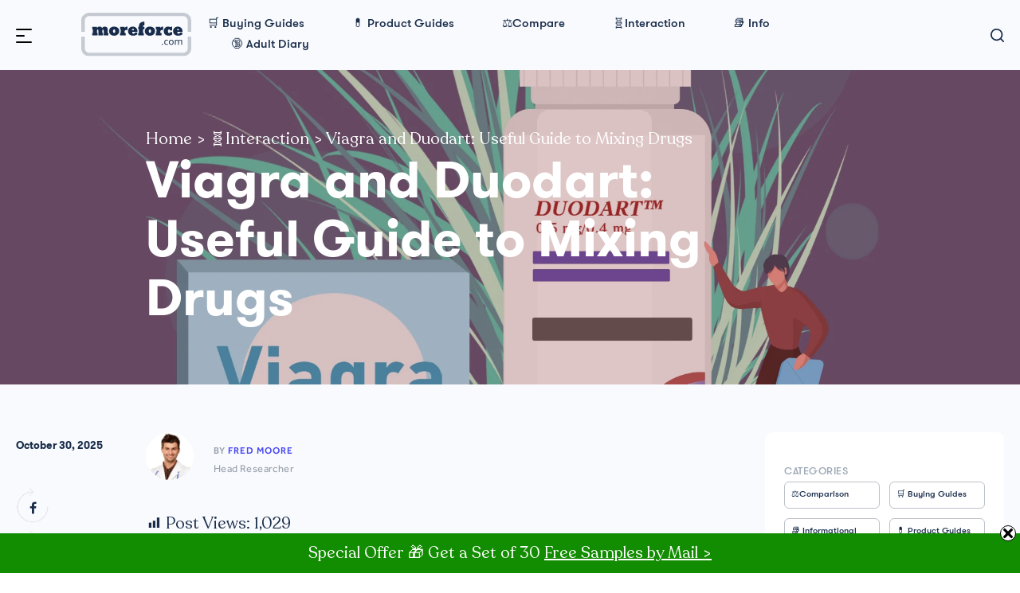

--- FILE ---
content_type: text/html; charset=UTF-8
request_url: https://moreforce.com/duodart-and-viagra/
body_size: 36788
content:
<!DOCTYPE html>
<html lang="en-US" xmlns="http://www.w3.org/1999/xhtml" prefix="og: http://ogp.me/ns# fb: http://www.facebook.com/2008/fbml">
<head>
<meta http-equiv="Content-Type" content="text/html; charset=UTF-8" />
<meta name="viewport" content="width=device-width, initial-scale=1.0, user-scalable=0">
<!-- Hotjar Tracking Code for https://modafinil.org/ -->
<script>
(function(h, o, t, j, a, r) {
h.hj = h.hj || function() {
(h.hj.q = h.hj.q || []).push(arguments)
};
h._hjSettings = {
hjid: 1406698,
hjsv: 6
};
a = o.getElementsByTagName('head')[0];
r = o.createElement('script');
r.async = 1;
r.src = t + h._hjSettings.hjid + j + h._hjSettings.hjsv;
a.appendChild(r);
})(window, document, 'https://static.hotjar.com/c/hotjar-', '.js?sv=');
</script>
<title>Can I Take Duodart with Viagra Together [2023] - MoreForce.com</title>
<meta name='robots' content='max-image-preview:large' />
<!-- Google Tag Manager -->
<script>(function(w,d,s,l,i){w[l]=w[l]||[];w[l].push({'gtm.start':
new Date().getTime(),event:'gtm.js'});var f=d.getElementsByTagName(s)[0],
j=d.createElement(s),dl=l!='dataLayer'?'&l='+l:'';j.async=true;j.src=
'https://www.googletagmanager.com/gtm.js?id='+i+dl;f.parentNode.insertBefore(j,f);
})(window,document,'script','dataLayer','GTM-KW7662N');</script>
<!-- End Google Tag Manager -->
<!-- This site is optimized with the Yoast SEO Premium plugin v12.5.1 - https://yoast.com/wordpress/plugins/seo/ -->
<meta name="description" content="Is it okay to take Viagra and Duodart together? Find out about possible mixing effects, dosage &amp; side effects. Bonus for you: top places to buy these drugs without a prescription!"/>
<meta name="robots" content="max-snippet:-1, max-image-preview:large, max-video-preview:-1"/>
<link rel="canonical" href="https://moreforce.com/duodart-and-viagra/" />
<script type='application/ld+json' class='yoast-schema-graph yoast-schema-graph--main'>{"@context":"https://schema.org","@graph":[{"@type":["Person","Organization"],"@id":"https://moreforce.com/#/schema/person/f8a8283834ebee51a7fa8a196d98e7d1","name":"Fred Moore","image":{"@type":"ImageObject","@id":"https://moreforce.com/#personlogo","url":"https://moreforce.com/wp-content/uploads/2020/02/author.png","width":512,"height":512,"caption":"Fred Moore"},"logo":{"@id":"https://moreforce.com/#personlogo"},"sameAs":[]},{"@type":"WebSite","@id":"https://moreforce.com/#website","url":"https://moreforce.com/","name":"MoreForce.com","publisher":{"@id":"https://moreforce.com/#/schema/person/f8a8283834ebee51a7fa8a196d98e7d1"},"potentialAction":{"@type":"SearchAction","target":"https://moreforce.com/?s={search_term_string}","query-input":"required name=search_term_string"}},{"@type":"ImageObject","@id":"https://moreforce.com/duodart-and-viagra/#primaryimage","url":"https://moreforce.com/wp-content/uploads/2023/09/viagra-and-duodart.png","width":1920,"height":1280,"caption":"Viagra and Duodart"},{"@type":"WebPage","@id":"https://moreforce.com/duodart-and-viagra/#webpage","url":"https://moreforce.com/duodart-and-viagra/","inLanguage":"en-US","name":"Can I Take Duodart with Viagra Together [2023] - MoreForce.com","isPartOf":{"@id":"https://moreforce.com/#website"},"primaryImageOfPage":{"@id":"https://moreforce.com/duodart-and-viagra/#primaryimage"},"datePublished":"2025-10-30T16:13:06+01:00","dateModified":"2025-11-11T11:53:47+01:00","description":"Is it okay to take Viagra and Duodart together? Find out about possible mixing effects, dosage & side effects. Bonus for you: top places to buy these drugs without a prescription!","breadcrumb":{"@id":"https://moreforce.com/duodart-and-viagra/#breadcrumb"}},{"@type":"BreadcrumbList","@id":"https://moreforce.com/duodart-and-viagra/#breadcrumb","itemListElement":[{"@type":"ListItem","position":1,"item":{"@type":"WebPage","@id":"https://moreforce.com/","url":"https://moreforce.com/","name":"Home"}},{"@type":"ListItem","position":2,"item":{"@type":"WebPage","@id":"https://moreforce.com/drugs-interaction/","url":"https://moreforce.com/drugs-interaction/","name":"\ud83e\uddecInteraction"}},{"@type":"ListItem","position":3,"item":{"@type":"WebPage","@id":"https://moreforce.com/duodart-and-viagra/","url":"https://moreforce.com/duodart-and-viagra/","name":"Viagra and Duodart: Useful Guide to Mixing Drugs"}}]},{"@type":"Article","@id":"https://moreforce.com/duodart-and-viagra/#article","isPartOf":{"@id":"https://moreforce.com/duodart-and-viagra/#webpage"},"author":{"@id":"https://moreforce.com/#/schema/person/f8a8283834ebee51a7fa8a196d98e7d1"},"headline":"Viagra and Duodart: Useful Guide to Mixing Drugs","datePublished":"2025-10-30T16:13:06+01:00","dateModified":"2025-11-11T11:53:47+01:00","commentCount":0,"mainEntityOfPage":{"@id":"https://moreforce.com/duodart-and-viagra/#webpage"},"publisher":{"@id":"https://moreforce.com/#/schema/person/f8a8283834ebee51a7fa8a196d98e7d1"},"image":{"@id":"https://moreforce.com/duodart-and-viagra/#primaryimage"},"articleSection":"\ud83e\uddecInteraction"}]}</script>
<!-- / Yoast SEO Premium plugin. -->
<meta property="og:title" content="Viagra and Duodart: Useful Guide to Mixing Drugs"/><meta property="og:description" content="Is it okay to take Viagra and Duodart together? Find out about possible mixing effects, dosage &amp; side effects. Bonus for you: top places to buy these drugs without a prescription!"/><meta property="og:url" content="https://moreforce.com/duodart-and-viagra/"/><meta property="og:type" content="article"/><meta property="og:image" content="https://moreforce.com/wp-content/uploads/2023/09/viagra-and-duodart.png"/><meta property="og:image:width" content="1920"/><meta property="og:image:height" content="1280"/><meta property="og:image:alt" content="Viagra and Duodart"/><meta property="og:site_name" content="MoreForce.com"/><meta property="og:locale" content="en_US"/><meta name="twitter:card" content="summary_large_image"><meta name="twitter:title" content="Viagra and Duodart: Useful Guide to Mixing Drugs"/><meta name="twitter:description" content="Is it okay to take Viagra and Duodart together? Find out about possible mixing effects, dosage &amp; side effects. Bonus for you: top places to buy these drugs without a prescription!"/><meta name="twitter:image" content="https://moreforce.com/wp-content/uploads/2023/09/viagra-and-duodart.png"/><!-- <link rel='stylesheet' id='wp-block-library-css'  href='https://moreforce.com/wp-includes/css/dist/block-library/style.min.css?ver=5.7.14' type='text/css' media='all' /> -->
<!-- <link rel='stylesheet' id='dashicons-css'  href='https://moreforce.com/wp-includes/css/dashicons.min.css?ver=5.7.14' type='text/css' media='all' /> -->
<!-- <link rel='stylesheet' id='post-views-counter-frontend-css'  href='https://moreforce.com/wp-content/plugins/post-views-counter/css/frontend.css?ver=1.3.4' type='text/css' media='all' /> -->
<!-- <link rel='stylesheet' id='swnza_css-css'  href='https://moreforce.com/wp-content/plugins/sitewide-notice-wp/css/swnza.css?ver=5.7.14' type='text/css' media='all' /> -->
<!-- <link rel='stylesheet' id='ez-icomoon-css'  href='https://moreforce.com/wp-content/plugins/easy-table-of-contents/vendor/icomoon/style.min.css?ver=2.0.17' type='text/css' media='all' /> -->
<!-- <link rel='stylesheet' id='ez-toc-css'  href='https://moreforce.com/wp-content/plugins/easy-table-of-contents/assets/css/screen.min.css?ver=2.0.17' type='text/css' media='all' /> -->
<link rel="stylesheet" type="text/css" href="//moreforce.com/wp-content/cache/wpfc-minified/knf0cgn4/bu9q8.css" media="all"/>
<style id='ez-toc-inline-css' type='text/css'>
div#ez-toc-container p.ez-toc-title {font-size: 120%;}div#ez-toc-container p.ez-toc-title {font-weight: 500;}div#ez-toc-container ul li {font-size: 95%;}
</style>
<!-- <link rel='stylesheet' id='parent-style-css'  href='https://moreforce.com/wp-content/themes/mod-blog/style.css?ver=5.7.14' type='text/css' media='all' /> -->
<!-- <link rel='stylesheet' id='theme-css-bundle-css'  href='https://moreforce.com/wp-content/themes/mod-blog/dist/css/bundle-bfafd43428.css?ver=5.7.14' type='text/css' media='all' /> -->
<!-- <link rel='stylesheet' id='theme-styles-css'  href='https://moreforce.com/wp-content/themes/mod-blog/style.css?ver=1574780046' type='text/css' media='all' /> -->
<link rel="stylesheet" type="text/css" href="//moreforce.com/wp-content/cache/wpfc-minified/8hsvnx0o/bu9q8.css" media="all"/>
<script src='//moreforce.com/wp-content/cache/wpfc-minified/9ibs706o/bu9q8.js' type="text/javascript"></script>
<!-- <script type='text/javascript' src='https://moreforce.com/wp-includes/js/jquery/jquery.min.js?ver=3.5.1' id='jquery-core-js'></script> -->
<!-- <script type='text/javascript' src='https://moreforce.com/wp-includes/js/jquery/jquery-migrate.min.js?ver=3.3.2' id='jquery-migrate-js'></script> -->
<!-- Favicon Rotator -->
<link rel="shortcut icon" href="https://moreforce.com/wp-content/uploads/2020/02/moreforce-website-16x16.png" />
<link rel="apple-touch-icon-precomposed" href="https://moreforce.com/wp-content/uploads/2020/02/favicon-moreforce-com-114x114.png" />
<!-- End Favicon Rotator -->
<script>
(function(h,o,t,j,a,r){
h.hj=h.hj||function(){(h.hj.q=h.hj.q||[]).push(arguments)};
h._hjSettings={hjid:1406698,hjsv:5};
a=o.getElementsByTagName('head')[0];
r=o.createElement('script');r.async=1;
r.src=t+h._hjSettings.hjid+j+h._hjSettings.hjsv;
a.appendChild(r);
})(window,document,'//static.hotjar.com/c/hotjar-','.js?sv=');
</script>
<style type="text/css">.broken_link, a.broken_link {
text-decoration: line-through;
}</style><style>img.lazyload,img.lazyloading{
background-color: rgba(0,0,0,0);
opacity: 0.001; 
}
img.lazyload, img.lazyloaded {
opacity: 1;
-webkit-transition:opacity 300ms;
-moz-transition: opacity 300ms;
-ms-transition: opacity 300ms;
-o-transition: opacity 300ms;
transition: opacity 300ms;
}
iframe.lazyload, iframe.lazyloading{
display: block;
background-color: rgba(0,0,0,0);
}
</style>
<style type="text/css">
#wp-admin-bar-pvc-post-views .pvc-graph-container { padding-top: 6px; padding-bottom: 6px; position: relative; display: block; height: 100%; box-sizing: border-box; }
#wp-admin-bar-pvc-post-views .pvc-line-graph {
display: inline-block;
width: 1px;
margin-right: 1px;
background-color: #ccc;
vertical-align: baseline;
}
#wp-admin-bar-pvc-post-views .pvc-line-graph:hover { background-color: #eee; }
#wp-admin-bar-pvc-post-views .pvc-line-graph-0 { height: 1% }
#wp-admin-bar-pvc-post-views .pvc-line-graph-1 { height: 5% }
#wp-admin-bar-pvc-post-views .pvc-line-graph-2 { height: 10% }
#wp-admin-bar-pvc-post-views .pvc-line-graph-3 { height: 15% }
#wp-admin-bar-pvc-post-views .pvc-line-graph-4 { height: 20% }
#wp-admin-bar-pvc-post-views .pvc-line-graph-5 { height: 25% }
#wp-admin-bar-pvc-post-views .pvc-line-graph-6 { height: 30% }
#wp-admin-bar-pvc-post-views .pvc-line-graph-7 { height: 35% }
#wp-admin-bar-pvc-post-views .pvc-line-graph-8 { height: 40% }
#wp-admin-bar-pvc-post-views .pvc-line-graph-9 { height: 45% }
#wp-admin-bar-pvc-post-views .pvc-line-graph-10 { height: 50% }
#wp-admin-bar-pvc-post-views .pvc-line-graph-11 { height: 55% }
#wp-admin-bar-pvc-post-views .pvc-line-graph-12 { height: 60% }
#wp-admin-bar-pvc-post-views .pvc-line-graph-13 { height: 65% }
#wp-admin-bar-pvc-post-views .pvc-line-graph-14 { height: 70% }
#wp-admin-bar-pvc-post-views .pvc-line-graph-15 { height: 75% }
#wp-admin-bar-pvc-post-views .pvc-line-graph-16 { height: 80% }
#wp-admin-bar-pvc-post-views .pvc-line-graph-17 { height: 85% }
#wp-admin-bar-pvc-post-views .pvc-line-graph-18 { height: 90% }
#wp-admin-bar-pvc-post-views .pvc-line-graph-19 { height: 95% }
#wp-admin-bar-pvc-post-views .pvc-line-graph-20 { height: 100% }
</style><link rel="icon" href="https://moreforce.com/wp-content/uploads/2020/02/cropped-moreforce-website-32x32.png" sizes="32x32" />
<link rel="icon" href="https://moreforce.com/wp-content/uploads/2020/02/cropped-moreforce-website-192x192.png" sizes="192x192" />
<link rel="apple-touch-icon" href="https://moreforce.com/wp-content/uploads/2020/02/cropped-moreforce-website-180x180.png" />
<meta name="msapplication-TileImage" content="https://moreforce.com/wp-content/uploads/2020/02/cropped-moreforce-website-270x270.png" />
<style type="text/css" id="wp-custom-css">
.post .post__entry h2,
.post .post__entry h3{margin-top:27px;}
/* .post .post__entry ul{margin-left:20px;} */
.post .post__entry ul {
list-style: none;
margin-bottom: 41px;
}
.post .post__entry ul li {
position: relative;
padding-left: 33px;
}
.post .post__entry ul li:before{
content: ' ';
position: absolute;
left: 0;
top: 12px;
width: 7px;
height: 7px;
background-color: #3756f7;
}
#ez-toc-container ul li:before{content: none;}
@media (min-width: 768px){
.list-about--secondary>ul>li, .list-about--secondary>ul>li:first-child, .list-about--secondary>ul>li:last-child {width: 20%;}}
.list-product-description>ul>li:first-child blockquote{font-size: 15px;}		</style>
</head>
<body class="post-template-default single single-post postid-9911 single-format-standard wp-embed-responsive">
<!-- Google Tag Manager (noscript) -->
<noscript><iframe class="lazyload"  data-src="https://www.googletagmanager.com/ns.html?id=GTM-KW7662N"
height="0" width="0" style="display:none;visibility:hidden"></iframe></noscript>
<!-- End Google Tag Manager (noscript) -->
<div class="wrapper">
<header class="header">
<div class="shell">
<div class="header__button">
<a href="#" class="btn-menu">
<span></span>
</a>
</div><!-- /.header__button -->
<div class="header__logo">
<a href="https://moreforce.com/" class="logo" data-wpel-link="internal">
<img data-src="https://moreforce.com/wp-content/uploads/2020/02/moreforce-logo.svg" src="data:image/svg+xml,%3Csvg%20xmlns=%22http://www.w3.org/2000/svg%22%20viewBox=%220%200%200%200%22%3E%3C/svg%3E" class="attachment-full size-full lazyload" alt="MoreForce Logo" loading="lazy" /><img data-src="https://moreforce.com/wp-content/uploads/2020/02/moreforce-logo-white.svg" src="data:image/svg+xml,%3Csvg%20xmlns=%22http://www.w3.org/2000/svg%22%20viewBox=%220%200%200%200%22%3E%3C/svg%3E" class="attachment-full size-full lazyload" alt="MoreForce Logo White" loading="lazy" />	</a>
</div><!-- /.header__logo --><div class="menu"><div class="header__nav"> <nav class="nav"> <ul id="menu-main-menu" class="menu"><li id="menu-item-605" class="menu-item menu-item-type-taxonomy menu-item-object-category menu-item-605"><a href="https://moreforce.com/buying-guide/" data-wpel-link="internal">🛒 Buying Guides</a></li>
<li id="menu-item-603" class="menu-item menu-item-type-taxonomy menu-item-object-category menu-item-603"><a href="https://moreforce.com/product/" data-wpel-link="internal">💊 Product Guides</a></li>
<li id="menu-item-3932" class="menu-item menu-item-type-taxonomy menu-item-object-category menu-item-3932"><a href="https://moreforce.com/drug-comparison/" data-wpel-link="internal">⚖️Compare</a></li>
<li id="menu-item-3933" class="menu-item menu-item-type-taxonomy menu-item-object-category current-post-ancestor current-menu-parent current-post-parent menu-item-3933"><a href="https://moreforce.com/drugs-interaction/" data-wpel-link="internal">🧬Interaction</a></li>
<li id="menu-item-1022" class="menu-item menu-item-type-taxonomy menu-item-object-category menu-item-1022"><a href="https://moreforce.com/informational/" data-wpel-link="internal">📚 Info</a></li>
<li id="menu-item-11318" class="menu-item menu-item-type-taxonomy menu-item-object-category menu-item-11318"><a href="https://moreforce.com/adult-diary/" data-wpel-link="internal">🔞 Adult Diary</a></li>
</ul> </nav> </div></div>
<div class="header__search">
<div class="form-header-search">
<form action="https://moreforce.com/" method="GET">
<input type="search" name="s" value="" placeholder="Enter your search" />
<button type="submit">
<i class="ico-search"></i>
</button>
<a href="#">&nbsp;</a>
</form>
</div><!-- /.form-header-search -->
</div><!-- /.header__search -->
<div class="header__menu">
<div class="shell">
<div class="header__menu-holder">
<div class="header__menu-form">
<div class="form-search">
<form action="https://moreforce.com/" method="GET">
<i class="ico-search ico-search--white"></i>
<input type="search" name="s" value="" placeholder="Enter your search" />
<button type="submit">
<span>Go</span>
</button>
</form>
</div><!-- /.form-search -->
</div><!-- /.header__menu-form -->
<div class="header__menu-nav">
<nav class="nav-menu"> <ul id="menu-burger-menu-1" class="menu"><li id="menu-item-6706" class="menu-item menu-item-type-post_type menu-item-object-page menu-item-6706"><a href="https://moreforce.com/reputable-trusted-vendors/" data-wpel-link="internal">The Most Trusted Vendors</a></li>
<li id="menu-item-602" class="menu-item menu-item-type-taxonomy menu-item-object-category menu-item-602"><a href="https://moreforce.com/buying-guide/" data-wpel-link="internal">🛒 Buying Guides</a></li>
<li id="menu-item-600" class="menu-item menu-item-type-taxonomy menu-item-object-category menu-item-600"><a href="https://moreforce.com/product/" data-wpel-link="internal">💊 Product Guides</a></li>
<li id="menu-item-3931" class="menu-item menu-item-type-taxonomy menu-item-object-category menu-item-3931"><a href="https://moreforce.com/drug-comparison/" data-wpel-link="internal">⚖️Comparison</a></li>
<li id="menu-item-3934" class="menu-item menu-item-type-taxonomy menu-item-object-category current-post-ancestor current-menu-parent current-post-parent menu-item-3934"><a href="https://moreforce.com/drugs-interaction/" data-wpel-link="internal">🧬Interaction</a></li>
<li id="menu-item-601" class="menu-item menu-item-type-taxonomy menu-item-object-category menu-item-601"><a href="https://moreforce.com/informational/" data-wpel-link="internal">📚 Informational</a></li>
<li id="menu-item-11319" class="menu-item menu-item-type-taxonomy menu-item-object-category menu-item-11319"><a href="https://moreforce.com/adult-diary/" data-wpel-link="internal">🔞 The Adult Diary</a></li>
</ul> </nav><nav class="nav-menu nav-menu--small"> <ul id="menu-burger-menu-2" class="menu"><li id="menu-item-598" class="menu-item menu-item-type-post_type menu-item-object-page menu-item-598"><a href="https://moreforce.com/about/" data-wpel-link="internal">About</a></li>
<li id="menu-item-3957" class="menu-item menu-item-type-post_type menu-item-object-page menu-item-3957"><a href="https://moreforce.com/terms-of-use/" data-wpel-link="internal">Terms of Use</a></li>
<li id="menu-item-3956" class="menu-item menu-item-type-post_type menu-item-object-page menu-item-privacy-policy menu-item-3956"><a href="https://moreforce.com/privacy-policy/" data-wpel-link="internal">Privacy Policy</a></li>
<li id="menu-item-3955" class="menu-item menu-item-type-post_type menu-item-object-page menu-item-3955"><a href="https://moreforce.com/cookie-policy/" data-wpel-link="internal">Cookie Policy</a></li>
<li id="menu-item-606" class="menu-item menu-item-type-post_type menu-item-object-page menu-item-606"><a href="https://moreforce.com/get-in-touch/" data-wpel-link="internal">Get in Touch</a></li>
</ul> </nav>	</div><!-- /.header__menu-nav -->
</div><!-- /.header__menu-holder -->
</div><!-- /.shell -->
</div><!-- /.header__menu -->
</div><!-- /.shell -->
</header><!-- /.header -->
<div class="main">
<section class="section-intro">
<div class="section__image" 
data-src="https://moreforce.com/wp-content/uploads/2023/09/viagra-and-duodart.png">
</div><!-- /.section__image -->
<div class="section__body" data-aos="fade-up">
<div class="section__body-holder">
<div class="shell">
<span id="breadcrumb"><span><span><a href="https://moreforce.com/" data-wpel-link="internal">Home</a> &gt; <span><a href="https://moreforce.com/drugs-interaction/" data-wpel-link="internal">🧬Interaction</a> &gt; <span class="breadcrumb_last" aria-current="page">Viagra and Duodart: Useful Guide to Mixing Drugs</span></span></span></span></span>				<!--span class="h6"></span-->
<h1>Viagra and Duodart: Useful Guide to Mixing Drugs</h1>			</div><!-- /.shell -->
</div><!-- /.section__body-holder -->
</div><!-- /.section__body -->
</section><!-- /.section-intro -->
<section class="section-single">
<div class="section__body">
<div class="shell">
<div class="content" data-aos="fade-right">
<div class="post">
<div class="post__author">
<div class="fragment-author">
<div class="fragment__image">
<img alt='' src='https://moreforce.com/wp-content/uploads/2020/02/fred-moore-150x150.png' class='avatar avatar-132 photo ' height='132' width='132' />		</div><!-- /.fragment__image -->
<div class="fragment__body">
<span class="h6">By <a href="https://moreforce.com/author/admin/" data-wpel-link="internal">Fred Moore</a></span>
<p>Head Researcher</p>
</div><!-- /.fragment__body -->
</div><!-- /.fragment-author -->
</div><!-- /.post__author -->
<div class="post__date">
<span class="h6">October 30, 2025</span>
</div><!-- /.post__date -->
<div class="post__share">
<nav class="nav-share">
<ul>
<li>
<a href="#" data-network="facebook" class="st-custom-button">
<i class="fa fa-facebook" ></i>
</a>
</li>
<li>
<a href="#" data-network="twitter" class="st-custom-button">
<i class="fa fa-twitter"></i>
</a>
</li>
<li>
<a href="#" data-network="sharethis" class="st-custom-button">
<i class="fa fa-ellipsis-h"></i>
</a>
</li>
</ul>
</nav><!-- /.nav-share -->
</div><!-- /.post__share -->
<div class="post__entry">
<div class="post-views post-9911 entry-meta">
<span class="post-views-icon dashicons dashicons-chart-bar"></span>
<span class="post-views-label">Post Views: </span>
<span class="post-views-count">1,029</span>
</div><p>Viagra is not merely a med; it&#8217;s a beacon of hope for millions of individuals grappling with a common yet deeply disturbing sexual issue – <a href="https://moreforce.com/guide-to-erectile-dysfunction/" data-wpel-link="internal">erectile dysfunction</a> (ED). As Viagra gained popularity, so did the curiosity surrounding its interactions with other drugs. Most people are pondering the question: Can I take this drug with another drug together? One such medication that has piqued interest is Duodart. What are the dynamics of mixing these two drugs, and how much should you take?</p>
<p><img loading="lazy" src="https://moreforce.com/wp-content/uploads/2023/09/viagra-and-duodart.png" alt="Viagra and Duodart" width="850" height="567" class="aligncenter wp-image-9912" title="Viagra and Duodart - MoreForce.com" srcset="https://moreforce.com/wp-content/uploads/2023/09/viagra-and-duodart.png 1920w, https://moreforce.com/wp-content/uploads/2023/09/viagra-and-duodart-300x200.png 300w, https://moreforce.com/wp-content/uploads/2023/09/viagra-and-duodart-1024x683.png 1024w, https://moreforce.com/wp-content/uploads/2023/09/viagra-and-duodart-768x512.png 768w, https://moreforce.com/wp-content/uploads/2023/09/viagra-and-duodart-1536x1024.png 1536w" sizes="(max-width: 850px) 100vw, 850px" /></p>
<p>This guide examines all the info you need to know about Duodart and Viagra interaction. It delves into the intricacies, providing insights, safety considerations, potential side effects, and where to buy them online. So, if you&#8217;ve ever wondered about the interplay between these two meds, you&#8217;re in the right place. Let&#8217;s dive in.</p>
<div id="ez-toc-container" class="ez-toc-v2_0_17 counter-hierarchy counter-roman ez-toc-white">
<div class="ez-toc-title-container">
<p class="ez-toc-title">Table of Contents</p>
<span class="ez-toc-title-toggle"><a class="ez-toc-pull-right ez-toc-btn ez-toc-btn-xs ez-toc-btn-default ez-toc-toggle" style="display: none;"><i class="ez-toc-glyphicon ez-toc-icon-toggle"></i></a></span></div>
<nav><ul class="ez-toc-list ez-toc-list-level-1"><li class="ez-toc-page-1 ez-toc-heading-level-2"><a class="ez-toc-link ez-toc-heading-1" href="#what-exactly-is-duodart" title="What Exactly Is Duodart?">What Exactly Is Duodart?</a></li><li class="ez-toc-page-1 ez-toc-heading-level-2"><a class="ez-toc-link ez-toc-heading-2" href="#what-is-viagra-medicine" title="What Is Viagra Medicine?">What Is Viagra Medicine?</a></li><li class="ez-toc-page-1 ez-toc-heading-level-2"><a class="ez-toc-link ez-toc-heading-3" href="#can-you-take-duodart-and-viagra-together" title="Can You Take Duodart and Viagra Together?">Can You Take Duodart and Viagra Together?</a></li><li class="ez-toc-page-1 ez-toc-heading-level-2"><a class="ez-toc-link ez-toc-heading-4" href="#possible-side-effects-of-mixing" title="Possible Side Effects of Mixing">Possible Side Effects of Mixing</a></li><li class="ez-toc-page-1 ez-toc-heading-level-2"><a class="ez-toc-link ez-toc-heading-5" href="#withdrawal-period" title="Withdrawal Period">Withdrawal Period</a></li><li class="ez-toc-page-1 ez-toc-heading-level-2"><a class="ez-toc-link ez-toc-heading-6" href="#interaction-of-viagra-plus-duodart-with-alcohol-food" title="Interaction of Viagra Plus Duodart with Alcohol &amp; Food">Interaction of Viagra Plus Duodart with Alcohol &amp; Food</a></li><li class="ez-toc-page-1 ez-toc-heading-level-2"><a class="ez-toc-link ez-toc-heading-7" href="#what-are-the-best-places-to-buy-these-drugs-otc" title="What Are the Best Places to Buy These Drugs OTC?">What Are the Best Places to Buy These Drugs OTC?</a></li><li class="ez-toc-page-1 ez-toc-heading-level-2"><a class="ez-toc-link ez-toc-heading-8" href="#conclusion" title="Conclusion">Conclusion</a></li><li class="ez-toc-page-1 ez-toc-heading-level-2"><a class="ez-toc-link ez-toc-heading-9" href="#references" title="References:">References:</a></li></ul></nav></div>
<h2><span class="ez-toc-section" id="what-exactly-is-duodart"></span>What Exactly Is Duodart?<span class="ez-toc-section-end"></span></h2>
<p>Duodart is a medication used to treat benign prostatic hyperplasia (BPH), an enlargement of the prostate gland that can cause urinary symptoms <a href="https://www.news-medical.net/drugs/Duodart.aspx" data-wpel-link="external" target="_blank" rel="external noopener noreferrer">[1]</a>. It contains two active ingredients: dutasteride, which reduces the size of the prostate over time by inhibiting hormone conversion, and tamsulosin, which provides rapid relief by relaxing muscles in the prostate and bladder neck. Dutasteride is classified as a 5-alpha reductase enzyme inhibitor, while tamsulosin hydrochloride falls into the category of alpha-blockers among medicines. Duodart is available in both brand-name and generic forms, with generic options offering cost-effective alternatives while maintaining the same therapeutic benefits.</p>
<p>Duodart works by addressing the underlying cause of BPH and relieving urinary symptoms. However, it should be prescribed and monitored by a healthcare professional due to potential side effects and interactions.</p>
<h2><span class="ez-toc-section" id="what-is-viagra-medicine"></span>What Is Viagra Medicine?<span class="ez-toc-section-end"></span></h2>
<p>Viagra, the brand name for sildenafil citrate active ingredient, revolutionized the treatment of ED when it was introduced to the market. It was originally developed by a team of scientists working for the pharmaceutical company Pfizer in the late 1980s and early 1990s. The drug was initially intended for the treatment of hypertension (high blood pressure) and angina pectoris (chest pain associated with heart disease). During clinical trials, an unexpected but significant side effect was discovered – improved erectile function. This discovery led to the repositioning of sildenafil as a treatment for ED <a href="https://qz.com/1070732/viagras-famously-surprising-origin-story-is-actually-a-pretty-common-way-to-find-new-drugs" class="broken_link" data-wpel-link="external" target="_blank" rel="external noopener noreferrer">[2]</a>.</p>
<p>The med received its first approval from the U.S. Food and Drug Administration (FDA) on March 27, 1998, as the first oral med for the treatment of impotence <a href="https://en.wikipedia.org/wiki/Sildenafil" data-wpel-link="external" target="_blank" rel="external noopener noreferrer">[3]</a>. This marked a historic moment in the field of sexual health, offering millions of men a safe and effective solution to a common and often distressing condition.</p>
<p>Viagra works by inhibiting an enzyme called phosphodiesterase type 5 (PDE5), which regulates blood flow to the penis. By blocking PDE5, Viagra increases blood flow to the erectile tissues of the penis, facilitating and maintaining erections when sexual stimulation occurs <a href="https://science.howstuffworks.com/viagra.htm" data-wpel-link="external" target="_blank" rel="external noopener noreferrer">[4]</a>.</p>
<p><img loading="lazy" src="https://moreforce.com/wp-content/uploads/2020/02/viagra-pills.png" alt="Viagra Pills" width="850" height="567" class="aligncenter wp-image-4137" title="Viagra Pills - MoreForce.com" srcset="https://moreforce.com/wp-content/uploads/2020/02/viagra-pills.png 1000w, https://moreforce.com/wp-content/uploads/2020/02/viagra-pills-300x200.png 300w, https://moreforce.com/wp-content/uploads/2020/02/viagra-pills-768x512.png 768w" sizes="(max-width: 850px) 100vw, 850px" /></p>
<p>Viagra&#8217;s patent has already expired in various countries, allowing other pharmaceutical companies to produce generic versions of sildenafil. These generic versions contain the same active ingredient, sildenafil citrate, and are equivalent in terms of safety, dosage, quality, and efficacy. Some well-known generic versions of Viagra include Sildenafil, Suhagra, <a href="https://moreforce.com/kamagra/" data-wpel-link="internal">Kamagra</a>, <a href="https://moreforce.com/what-is-viagra-soft-tabs/" data-wpel-link="internal">Viagra Soft</a>, and <a href="https://moreforce.com/viagra-super-force/" data-wpel-link="internal">Super P Force</a>. The latter is a med used to treat both ED and premature ejaculation (PE). It comprises 100 mg of sildenafil citrate and 60 mg of dapoxetine.</p>
<h2><span class="ez-toc-section" id="can-you-take-duodart-and-viagra-together"></span>Can You Take Duodart and Viagra Together?<span class="ez-toc-section-end"></span></h2>
<p>If you&#8217;re experiencing impotence as a side effect of Duodart and considering Viagra, it&#8217;s vital to consult your healthcare provider first. Combining Duodart and Viagra should only be done under the strict supervision and guidance of a qualified healthcare professional. Both Duodart and Viagra have specific mechanisms of action and potential side effects, and their interaction can have consequences for your health.</p>
<p>According to Drugs.com, there is no interaction between Avodart (dutasteride) and Viagra <a href="https://www.drugs.com/drug-interactions/avodart-with-viagra-950-515-2061-1352.html" class="broken_link" data-wpel-link="external" target="_blank" rel="external noopener noreferrer">[5]</a>. However, Viagra interacts moderately with tamsulosin. Viagra can lower blood pressure, and tamsulosin also affects blood pressure. Taking these meds together may lead to a significant drop in blood pressure, potentially causing dizziness, headache, fainting, lightheadedness, flushing, and nasal congestion <a href="https://www.drugs.com/interactions-check.php?drug_list=3240-0,2061-0" class="broken_link" data-wpel-link="external" target="_blank" rel="external noopener noreferrer">[6]</a>. This is especially important if you have a history of low blood pressure.</p>
<p><em>Considerably, blood pressure should be measured oftentimes when using these two meds.</em></p>
<p>Your overall health, medical history, and specific condition should be considered when determining whether it is safe to take both meds. Certain medical conditions or allergies may contraindicate the use of either Duodart or Viagra. If your healthcare provider determines that taking both meds is necessary, they may recommend adjusting the dosages or prescribing a different form of treatment to mitigate potential risks. If prescribed, you should linger for at least 2 hours between taking the two meds.</p>
<p>Don’t self-medicate or take these meds together without consulting a physician. They will be able to provide personalized guidance based on your unique medical situation and ensure your safety while addressing your health concerns.</p>
<h2><span class="ez-toc-section" id="possible-side-effects-of-mixing"></span>Possible Side Effects of Mixing<span class="ez-toc-section-end"></span></h2>
<p>Different medications, such as Duodart, can sometimes come with unwanted side effects that affect a person&#8217;s sexual health. These side effects may include issues like ED, impaired ejaculation, reduced libido, and gynecomastia, which can be concerning for individuals <a href="https://www.drugs.com/mtm/dutasteride.html#:~:text=Common%20side%20effects%20of%20dutasteride%20may%20include%3A%20decreased,keeping%20an%20erection%29%3B%20or%20breast%20tenderness%20or%20enlargement." class="broken_link" data-wpel-link="external" target="_blank" rel="external noopener noreferrer">[7]</a>.</p>
<p>Now, you might wonder whether Viagra, a well-known treatment for impotence, can be used alongside Duodart to counteract these negative effects. It&#8217;s a valid question, but the answer requires careful consideration and medical advice.</p>
<p>Before you even think about combining Duodart and Viagra, it&#8217;s crucial to consult your healthcare provider. The reason is that using these two meds together can potentially lead to a range of side effects that you should be aware of <a href="https://www.drugs.com/mtm/dutasteride.html#side-effects" class="broken_link" data-wpel-link="external" target="_blank" rel="external noopener noreferrer">[7]</a><a href="https://www.medicalnewstoday.com/articles/drugs-viagra-side-effects" data-wpel-link="external" target="_blank" rel="external noopener noreferrer">[8]</a>. If you notice any unusual or severe side effects, seek medical attention promptly.</p>
<p>Some of these shared side effects include a drop in blood pressure, feelings of dizziness and nausea, headaches, a risk of fainting, and nasal congestion. These symptoms are common to both Duodart and Viagra, but they may not manifest when the medications are taken individually. It&#8217;s essential to keep your doctor informed if any of these side effects persist for more than a few days or become severely bothersome.</p>
<p>When combining both meds, exercise caution before hopping behind the wheel or operating any heavy machinery. Give yourself time to understand how this combination affects you. Take care when rising from a seated or lying position to prevent dizziness or lightheadedness. Monitoring your blood pressure is crucial, so make sure it remains steady while on these meds.</p>
<p><img loading="lazy" src="https://moreforce.com/wp-content/uploads/2020/03/side-effects-of-pills.jpg" alt="Side Effects of Pills" width="850" height="590" class="aligncenter wp-image-4970" title="Side Effects of Pills - MoreForce.com" srcset="https://moreforce.com/wp-content/uploads/2020/03/side-effects-of-pills.jpg 999w, https://moreforce.com/wp-content/uploads/2020/03/side-effects-of-pills-300x208.jpg 300w, https://moreforce.com/wp-content/uploads/2020/03/side-effects-of-pills-768x533.jpg 768w" sizes="(max-width: 850px) 100vw, 850px" /></p>
<p>Should you decide to add a second medication to your regimen, be aware that a dosage adjustment may be necessary. It&#8217;s always best to consult your healthcare provider in such cases.</p>
<p>Since both meds can interact with various meds, including vitamins and herbal supplements, it&#8217;s imperative to inform your doctor about all the substances you&#8217;re taking concurrently.</p>
<p><em>It&#8217;s worth noting that some medical professionals advise avoiding ED drugs like Viagra, <a href="https://moreforce.com/levitra-60-mg/" data-wpel-link="internal">Levitra</a>, <a href="https://moreforce.com/stendra/" data-wpel-link="internal">Stendra</a>, and <a href="https://moreforce.com/cialis-from-india/" data-wpel-link="internal">Cialis</a>, plus various related generic brands when taking dutasteride and tamsulosin. Always consult your healthcare provider for personalized guidance on your medication choices. Your doctor can assess your specific health condition and provide guidance on the potential risks and benefits of using them together. They may recommend adjusting dosages, closely monitoring your health, or exploring alternative treatments if necessary.</em></p>
<h2><span class="ez-toc-section" id="withdrawal-period"></span>Withdrawal Period<span class="ez-toc-section-end"></span></h2>
<p>Viagra typically does not have withdrawal symptoms because it is taken on an as-needed basis. Unlike medications that need to be gradually tapered down when discontinued, Viagra is designed to be taken only when required for its intended purpose, which is to address erectile dysfunction. This means there is generally no need for a withdrawal process or concern about withdrawal symptoms when using Viagra as directed by a healthcare professional.</p>
<p>When withdrawing from the combination of Viagra and Duodart, it&#8217;s essential to seek guidance from your healthcare provider. Typically, this process involves a gradual reduction in medication dosages to prevent abrupt changes and is closely monitored by medical professionals to identify and manage potential side effects or adverse reactions. Always prioritize consulting with your healthcare provider before making any changes to your medication regimen.</p>
<h2><span class="ez-toc-section" id="interaction-of-viagra-plus-duodart-with-alcohol-food"></span>Interaction of Viagra Plus Duodart with Alcohol &amp; Food<span class="ez-toc-section-end"></span></h2>
<p>When considering the interaction of Viagra and Duodart with alcohol and food, it&#8217;s important to be cautious and seek medical advice. Moderation is key when consuming <a href="https://moreforce.com/viagra-and-wine/" data-wpel-link="internal">alcohol with Viagra</a>, as excessive drinking can reduce its effectiveness and increase the risk of side effects. Duodart should generally not be taken with alcohol to avoid potential complications.</p>
<p>Both meds can be taken with or without food, although high-fat meals may delay the onset of Viagra&#8217;s effects. Be mindful of your grapefruit intake. Grapefruit, in large quantities or as grapefruit juice, can impact how sildenafil functions in your body. It has the potential to increase sildenafil levels and slow down the med&#8217;s effectiveness.</p>
<p>Food may affect the intestinal absorption of Duodart. You should take Duodart approx. one-half hour following the same meal each day to ensure steady absorption and blood levels of the drug.</p>
<h2><span class="ez-toc-section" id="what-are-the-best-places-to-buy-these-drugs-otc"></span>What Are the Best Places to Buy These Drugs OTC?<span class="ez-toc-section-end"></span></h2>
<p>Finding affordable meds like Duodart and Viagra at local pharmacies can often be challenging due to high prices and the requirement for a prescription. Many individuals have turned to online pharmacies for a more convenient and cost-effective solution. However, it&#8217;s crucial to exercise caution when shopping online to avoid counterfeit pills and scams.</p>
<p><img loading="lazy" src="https://moreforce.com/wp-content/uploads/2020/02/pills-online.png" alt="Pills Online" width="850" height="492" class="aligncenter wp-image-4226" title="Pills Online - MoreForce.com" srcset="https://moreforce.com/wp-content/uploads/2020/02/pills-online.png 1001w, https://moreforce.com/wp-content/uploads/2020/02/pills-online-300x174.png 300w, https://moreforce.com/wp-content/uploads/2020/02/pills-online-768x444.png 768w" sizes="(max-width: 850px) 100vw, 850px" /></p>
<p>Here, we introduce a few trusted online pharmacies that you can rely on for your medication needs:</p>
<h3>ViaBestBuys.com</h3>
<p>If you&#8217;re seeking a reputable online pharmacy for generic Viagra and a wide range of other ED drugs at an affordable price, <a href="/go/vbb/" data-wpel-link="external" target="_blank" rel="external noopener noreferrer">ViaBestBuys</a> (VBB) is a trustworthy option. With over a million satisfied customers and thousands of positive reviews powered by Yotpo, this pharmacy&#8217;s credibility speaks for itself.</p>
<p>VBB offers worldwide shipping via Express Mail Service (EMS), excluding a few countries with strict import regulations, like Canada. Additionally, they provide Registered Airmail, a more economical shipping option suitable for bulk orders. Typically, EMS shipments take 7–12 business days to the US, Europe, Australia, New Zealand, and the UK, while Airmail deliveries take 10–18 working days. For other regions, delivery times may vary from 14 to 30 days. Notably, VBB expedites the shipping process, dispatching packages within 2 hours after payment confirmation and issuing tracking numbers within 24–72 hours.</p>
<p>To ensure customer satisfaction, VBB takes full responsibility for the delivery process, offering refunds or reshipments free of charge if packages do not reach their destination. Moreover, the pharmacy provides enticing discounts and deals, including 30 free trial samples of generic Viagra, Cialis, or Levitra for those who wish to test the products before purchasing. Returning customers receive 10 extra soft pills, and leaving a review earns buyers an additional 20 extra tabs. Payment methods are flexible, with options such as credit cards, Zelle, PayPal, and Bitcoins, with the latter offering a 25% discount.</p>
<h3>CialisBit.com</h3>
<p>If seeking premium-quality meds at the lowest possible prices, CialisBit is an excellent choice. Like VBB, it offers a wide range of ED meds but does not sell Duodart.</p>
<p><a href="/go/cb/" data-wpel-link="external" target="_blank" rel="external noopener noreferrer">CialisBit</a> provides two primary shipping methods: Airmail and EMS. While Airmail deliveries to the US, Europe, Australia, New Zealand, and the UK may take 10–18 business days, EMS shipments typically arrive within 7–12 days.</p>
<p>Although CialisBit doesn’t serve countries with strict customs laws like the United Arab Emirates, Mexico, South Africa, Pakistan, Canada, Israel, Brazil, Indonesia, Ireland, Saudi Arabia, and Taiwan, it may still deliver to these regions using parcel forwarding services such as Skypax.</p>
<p>Customers can enjoy substantial savings when shopping with CialisBit, which offers discounts such as 10 Viagra or Cialis soft tabs for returning shoppers, free samples, and a special 25% discount for those who pay with Bitcoin. Importantly, the pharmacy provides free shipping for orders totaling $130 or more via Registered Airmail and for orders exceeding $180 via EMS. Further, the vendor offers refunds or reshipment in case of missing parcels.</p>
<h3>HighStreetPharma.com</h3>
<p><a href="/go/hsp/" data-wpel-link="external" target="_blank" rel="external noopener noreferrer">HighStreetPharma</a> (HSP) is another e-pharmacy worth considering. While it primarily sells brand-name ED meds like Cialis, Levitra &amp; Viagra, it also offers various generic versions. The vendor doesn’t also offer Duodart. Like VBB &amp; CialisBit, HSP sources all its products directly from reputable manufacturers with FDA approval and World Health Organization Good Manufacturing Practice (WHO GMP) certification, ensuring the quality of its products is 100% guaranteed.</p>
<p>HSP provides two shipping methods: Airmail and EMS, with worldwide delivery, including Canada. Parcels sent using EMS via Indiapost/Swiss post/DHL just take 7–14 days. Besides, Express shipping with tracking from India takes 7-12 working days for orders to the USA, the UK, Europe, and Australia, and 14–30 days for the rest of the world. EMS costs $25, but it’s free on orders costing over $150.</p>
<p>Although HSP offers a customer-centered refund policy that covers missing or damaged packages, it doesn’t apply to customers from countries with strict customs regulations. HSP accepts Amazon/Walmart gift cards. As advised by the vendor, you will find the details to purchase the gift card with PayPal/VISA/MasterCard/JCB once you hit the “place order” button &amp; complete your purchase.</p>
<h2><span class="ez-toc-section" id="conclusion"></span>Conclusion<span class="ez-toc-section-end"></span></h2>
<p>In this comprehensive guide, we&#8217;ve explored the dynamics of mixing two medications that play pivotal roles in addressing distinct health concerns: Viagra and Duodart. We&#8217;ve delved into the essential aspects of this interaction, including safety considerations, potential side effects, and trusted online sources for purchasing these medications. Mixing Duodart and Viagra requires careful consideration and guidance from a healthcare professional, as it comes with side effects and interaction. When it comes to finding ED drugs online, platforms like <a href="/go/vbb/" data-wpel-link="external" target="_blank" rel="external noopener noreferrer">ViaBestBuys</a>, <a href="/go/cb/" data-wpel-link="external" target="_blank" rel="external noopener noreferrer">CialisBit</a>, and <a href="/go/hsp/" data-wpel-link="external" target="_blank" rel="external noopener noreferrer">HighStreetPharma</a> offer reliable options. These online pharmacies prioritize the quality and accessibility of meds, providing you with convenient solutions for your health and wellness needs. Be sure to explore their offerings and consult with a healthcare professional if you have any specific questions or concerns.</p>
<h2><span class="ez-toc-section" id="references"></span>References:<span class="ez-toc-section-end"></span></h2>
<ol>
<li>Duodart. Published: November 2022. News-medical.net.</li>
<li>Viagra’s famously surprising origin story is actually a pretty common way to find new drugs. By Katherine Ellen Foley. Published: September 10, 2017. Qz.com.</li>
<li>Sildenafil. Retrieved: September 11, 2023. Wikipedia.org.</li>
<li>How Viagra Works. By Marshall Brain &amp; Katie Lambert. Retrieved: September 11, 2023. Science.howstuffworks.com.</li>
<li>Drug Interactions between Avodart and Viagra. Retrieved: September 11, 2023. Drugs.com.</li>
<li>Drug Interactions Report. Retrieved: September 11, 2023. Drugs.com.</li>
<li>Dutasteride. By Cerner Multum. Medically reviewed by Drugs.com on November 10, 2022. Drugs.com.</li>
<li>Viagra side effects: What you should know. By Sarah Lewis. Medically reviewed by Alex Brewer on January 28, 2023. Retrieved: September 11, 2023. Medicalnewstoday.com.</li>
</ol>
</div><!-- /.post__entry -->
<div class="post__author">
<div class="fragment-author">
<div class="fragment__image">
<img alt='' src='https://moreforce.com/wp-content/uploads/2020/02/fred-moore-150x150.png' class='avatar avatar-132 photo ' height='132' width='132' />		</div><!-- /.fragment__image -->
<div class="fragment__body">
<span class="h6">Written by <a href="https://moreforce.com/author/admin/" data-wpel-link="internal">Fred Moore</a></span>
<p>Head Researcher</p>
</div><!-- /.fragment__body -->
</div><!-- /.fragment-author -->
<a href="https://moreforce.com/author/admin/" class="btn btn--white-secondary" data-wpel-link="internal">
<span>More Posts by this Author</span>
</a>
</div><!-- /.post__author -->					</div><!-- /.post -->
</div><!-- /.content -->
<div class="sidebar" data-aos="fade-left">
<div class="widgets-sidebar">
<ul class="widgets">
<li id="carbon_fields_theme-categories-2" class="widget widget--categories carbon_fields_theme-categories"><span class="h6 widget__title">Categories</span>					<ul>
<li>
<a href="https://moreforce.com/drug-comparison/" data-wpel-link="internal">
<span>⚖️Comparison</span>
</a>
</li>
<li>
<a href="https://moreforce.com/buying-guide/" data-wpel-link="internal">
<span>🛒 Buying Guides</span>
</a>
</li>
<li>
<a href="https://moreforce.com/informational/" data-wpel-link="internal">
<span>📚 Informational</span>
</a>
</li>
<li>
<a href="https://moreforce.com/product/" data-wpel-link="internal">
<span>💊 Product Guides</span>
</a>
</li>
<li>
<a href="https://moreforce.com/adult-diary/" data-wpel-link="internal">
<span>🔞 The Adult Diary</span>
</a>
</li>
<li>
<a href="https://moreforce.com/drugs-interaction/" data-wpel-link="internal">
<span>🧬Interaction</span>
</a>
</li>
</ul>
</li>
<li id="recent-posts-3" class="widget widget_recent_entries">
<span class="h6 widget__title">Latest Posts</span>
<ul>
<li>
<a href="https://moreforce.com/buy-viagra-illinois/" data-wpel-link="internal">Where to Buy Viagra in Illinois in 2023</a>
</li>
<li>
<a href="https://moreforce.com/first-spokesman-for-viagra/" data-wpel-link="internal">Who Was the First Spokesman for Viagra Introduced in Commercial in 1998?</a>
</li>
<li>
<a href="https://moreforce.com/what-is-the-best-breast-size/" data-wpel-link="internal">What Breast Size Is Considered Ideal?</a>
</li>
<li>
<a href="https://moreforce.com/food-for-erectile-dysfunction/" data-wpel-link="internal">Good Food for Erectile Dysfunction Treatment</a>
</li>
<li>
<a href="https://moreforce.com/how-to-suck-a-penis/" data-wpel-link="internal">How to Suck a Penis: Best Tips &#038; Tricks</a>
</li>
</ul>
</li>		</ul><!-- /.widgets -->
</div><!-- /.sidebar -->
</div><!-- /.sidebar -->		</div><!-- /.shell -->
</div><!-- /.section__body -->
</section><!-- /.section-single -->
		</div><!-- /.main -->
<footer class="footer">
<div class="shell">
<div class="footer__logo">
<a href="https://moreforce.com/" class="logo-footer" data-wpel-link="internal">
<img data-src="https://moreforce.com/wp-content/uploads/2020/02/moreforce-logo-white.svg" src="data:image/svg+xml,%3Csvg%20xmlns=%22http://www.w3.org/2000/svg%22%20viewBox=%220%200%200%200%22%3E%3C/svg%3E" class="attachment-full size-full lazyload" alt="MoreForce Logo White" loading="lazy" />	</a>
</div><!-- /.footer__logo -->
<div class="footer__inner">
<div class="footer__inner-head">
<span class="h5">Your Resource</span>
</div><!-- /.footer__inner-head -->
<div class="footer__inner-widgets">
<div class="widgets-footer">
<ul>
<li class="widget widget--nav"> <ul id="menu-burger-menu-3" class="menu"><li class="menu-item menu-item-type-post_type menu-item-object-page menu-item-6706"><a href="https://moreforce.com/reputable-trusted-vendors/" data-wpel-link="internal">The Most Trusted Vendors</a></li>
<li class="menu-item menu-item-type-taxonomy menu-item-object-category menu-item-602"><a href="https://moreforce.com/buying-guide/" data-wpel-link="internal">🛒 Buying Guides</a></li>
<li class="menu-item menu-item-type-taxonomy menu-item-object-category menu-item-600"><a href="https://moreforce.com/product/" data-wpel-link="internal">💊 Product Guides</a></li>
<li class="menu-item menu-item-type-taxonomy menu-item-object-category menu-item-3931"><a href="https://moreforce.com/drug-comparison/" data-wpel-link="internal">⚖️Comparison</a></li>
<li class="menu-item menu-item-type-taxonomy menu-item-object-category current-post-ancestor current-menu-parent current-post-parent menu-item-3934"><a href="https://moreforce.com/drugs-interaction/" data-wpel-link="internal">🧬Interaction</a></li>
<li class="menu-item menu-item-type-taxonomy menu-item-object-category menu-item-601"><a href="https://moreforce.com/informational/" data-wpel-link="internal">📚 Informational</a></li>
<li class="menu-item menu-item-type-taxonomy menu-item-object-category menu-item-11319"><a href="https://moreforce.com/adult-diary/" data-wpel-link="internal">🔞 The Adult Diary</a></li>
</ul> </li><li class="widget widget--nav-small"> <ul id="menu-burger-menu-4" class="menu"><li class="menu-item menu-item-type-post_type menu-item-object-page menu-item-598"><a href="https://moreforce.com/about/" data-wpel-link="internal">About</a></li>
<li class="menu-item menu-item-type-post_type menu-item-object-page menu-item-3957"><a href="https://moreforce.com/terms-of-use/" data-wpel-link="internal">Terms of Use</a></li>
<li class="menu-item menu-item-type-post_type menu-item-object-page menu-item-privacy-policy menu-item-3956"><a href="https://moreforce.com/privacy-policy/" data-wpel-link="internal">Privacy Policy</a></li>
<li class="menu-item menu-item-type-post_type menu-item-object-page menu-item-3955"><a href="https://moreforce.com/cookie-policy/" data-wpel-link="internal">Cookie Policy</a></li>
<li class="menu-item menu-item-type-post_type menu-item-object-page menu-item-606"><a href="https://moreforce.com/get-in-touch/" data-wpel-link="internal">Get in Touch</a></li>
</ul> </li>
<li class="widget widget--socials">
<div class="widget__text">
<p>The statements made on and within this Website have <strong>NOT</strong> been reviewed or evaluated by the FDA, the MHRA, or CFIA.</p>
</div><!-- /.widget__text -->
</li><!-- /.widget -->
</ul>
</div><!-- /.widgets-footer -->
</div><!-- /.footer__inner-widgets -->
</div><!-- /.footer__inner -->
<div class="footer__copyright">
<blockquote>
<p>The statements or recommendations available on this Website have NOT been evaluated or reviewed by the Food and Drug Administration (FDA). The medical products, exercise or supplements mentioned or reviewed on and within this Website are meant only for informational resolutions and not intended to diagnose, medicate, cure, alleviate, avert or prevent any diseases or health conditions. All the content available on this Website is the opinion and outlook of the author who does not claim or profess to be a certified medical specialist providing medical advice or drugs. Although efforts are aimed to keep the medical evidence-based research information and other resources on the Website updated, the author cannot 100% guarantee that the information (recommendations, reviews, or guides) provided on the Website indicates the most up-to-date research. The purpose of this Website is strictly for 1) entertainment and 2) to inform by the opinions of the author. The author does not provide medical information to persuade or to force sales. Do not judge the given statements alone. You should consult with your medical specialist, a qualified healthcare provider or professional before starting any treatment manifested or reviewed by the author of this website. Use good sense and sound judgment in practical matters before doing or initiating anything that you think might be a remedy or have a lasting impact on your health. Available logos brand names, trademarks, and service marks revealed on this Website are the sole proprietorship registered or unregistered Trademarks of their respective owners. Your health is paramount and it is your responsibility to take care. Trust very little advice or ideas given and verify everything (drugs, vendors, guides, etc.) with the help from the doctor.</p>
</blockquote>
<a href="//www.dmca.com/Protection/Status.aspx?ID=141494c3-bcf1-4104-8159-ac10f5066956" title="DMCA.com Protection Status" class="dmca-badge" data-wpel-link="external" target="_blank" rel="external noopener noreferrer"> <img src="https://images.dmca.com/Badges/dmca-badge-w200-5x1-07.png?ID=141494c3-bcf1-4104-8159-ac10f5066956" alt="DMCA.com Protection Status" /></a>
<script src="https://images.dmca.com/Badges/DMCABadgeHelper.min.js"> </script>
</div><!-- /.footer__copyright -->
</div><!-- /.shell -->
</footer><!-- /.footer -->
</div><!-- /.wrapper -->
<!-- SiteWide Notice WP Cookies -->
<script type="text/javascript">
jQuery(document).ready(function($){
if( Cookies.get('swnza_hide_banner_cookie') != undefined ) {
$('.swnza_banner').hide();
}
$('#swnza_close_button_link').click(function(){
Cookies.set('swnza_hide_banner_cookie', 1, { expires: 1, path: '/' }); //expire the cookie after 24 hours.
$('.swnza_banner').hide();
});
});
</script>
<!-- SiteWide Notice WP Custom CSS -->
<style type="text/css">
.swnza_banner{
position:fixed;
min-height:50px;
height:auto;
width:100%;
background:#128c00;
padding-top:10px;
z-index:999;
display:block;
}  
.swnza_banner{ bottom:0; }
.swnza_close_button { top:-10px;}
.swnza_banner p {
color: #ffffff;
text-align:center;
z-index:1000;
font-size:20px;
display:block;
margin: 0;
}
.swnza_close_button{
display:block;
position:absolute;
right:5px;
width:20px;
height:20px;
background:url("https://moreforce.com/wp-content/plugins/sitewide-notice-wp/images/close-button.svg") no-repeat center center;
background-color:white;
border-radius:100px;
border: 1px solid #000;
}
.swnza_close_button:hover{
cursor: pointer;
}
#swnza_banner_text{
margin-top:0;
}
</style>
<div class="swnza_banner" id="swnza_banner_id">
<p id="swnza_banner_text">Special Offer 🎁 Get a Set of 30 <a href="/go/vbb-cart/" data-wpel-link="external" target="_blank" rel="external noopener noreferrer">Free Samples by Mail &gt;</a></p>
<a id="swnza_close_button_link" class="swnza_close_button"></a>
</div>
<script type="text/javascript">
// console.log('inside scripts of client-load.php')
// console.log(window.yetience)
var yetience  ={
"scripts": [],
"styles": [{
"base": "/dist",
"items": ["client.min"]
}],
"directjs": ["/common/loader", "/wordpress/client-wordpress", "/client/dist/client.min"],
"server": "https://theme.autience.com",
"static": "http://theme.autience.com"
};
if(!window.yetience){
//console.log('assigning window.yetience to yetience')
window.yetience = yetience;
}else{
//console.log('extending window.yetience from yetience')
//console.log(window.yetience)
window.yetience.scripts = yetience.scripts;
window.yetience.styles = yetience.styles;
window.yetience.server = yetience.server;
window.yetience.static = yetience.static;
}
window.yetience.path = 'https://moreforce.com/wp-content/plugins/yeloni-free-exit-popup';
window.yetience.version = '2017_02_18';
window.yetience.all_scripts_loaded = false;
</script>
<script type="text/javascript">
window.autience_post_id =9911;
var autience_is_single =true;
window.autience_is_home =false;
var autience_path = "https://moreforce.com/wp-content/plugins/yeloni-free-exit-popup";
window.autience_page_name = "duodart-and-viagra";
window.autience_post_type = "post";
window.autience_categories =[{"cat_ID":1206,"name":"\ud83e\uddecInteraction"}];
window.autience_listen = function(obj, evt, fn,obj_name) {
//some browsers support addEventListener, and some use attachEvent
try{
if (obj) {
if (obj.addEventListener) {
obj.addEventListener(evt, function(e) {
fn(e, evt, obj);
}, false);
} else if (obj.attachEvent) {
obj.attachEvent("on" + evt, function(e) {
//pass event as an additional parameter to the input function
fn(e, evt, obj);
})
}
}
}catch(err){
console.log('TRY CATCH error while binding event listener for '+evt+' on '+obj_name);
if(obj_name == 'window' && evt == 'hashchange'){
console.log('Attaching using window.hashchange');
window.hashchange = fn;
}
}
};
window.autience_setup = "[base64]";
</script>
<script type="text/javascript">
//call the specified function with the callback as input when it is defined on the object
//if the function is not defined , try after 500ms
window.yetienceCallWhenDefined = function(obj, fn, cb){
//console.log('request for '+fn);
if(obj[fn]){
//console.log('found and calling '+fn);
obj[fn](cb)
}else{
//console.log('could not find '+fn+' waiting for 500ms')
setTimeout(function(){
//console.log('Sending another request for '+fn)
window.yetienceCallWhenDefined(obj, fn, cb)
},500)
}
//console.log('out of else');
};
var autience_sequence = ['defineYetience','loadYetience','defineAutience','defineAutienceClose','defineAutienceHow','defineAutienceWhen','defineAutienceWhere','defineAutienceWhom','defineAutienceChat','defineAutienceEmail','defineAutienceGDPR','defineAutienceRedirect','defineAutienceSocial','defineAutienceBack','defineAutienceActionButton'];
//call the index function in the sequence of functions defined in the above array
//once all functions are complete, call the final callback
window.yetienceCallback = function(index, final_cb){
return function(){
//console.log('inside yetienceCallback for index '+index)
if(index < autience_sequence.length){
//console.log('Sending request for '+autience_sequence[index])
window.yetienceCallWhenDefined(window, autience_sequence[index],window.yetienceCallback(index+1,final_cb))
}else{
if(final_cb){
final_cb()
}
}
}
};
//Initiate the sequence of function calls.
//Once it is complete, call runLifeycles
/*
window.yetienceCallWhenDefined(window, autience_sequence[0],window.yetienceCallback(0,function(){
Autience.executors.runLifecycles()
}));*/
window.yetienceCallback(0,function(){
Autience.executors.runLifecycles()
})()
</script>
<!-- to check whether user is loggedin or not on client side -->
<script type="text/javascript">
var is_logged_in = "";
</script>
<script type="text/javascript" src="//platform-api.sharethis.com/js/sharethis.js#property=5c6abfa27056550011c4a66b&product=custom-share-buttons"></script>
<script type='text/javascript' src='https://moreforce.com/wp-content/plugins/sitewide-notice-wp/js/jquery_cookie.js?ver=2.1.4' id='swnza_css-js'></script>
<script type='text/javascript' src='https://moreforce.com/wp-content/themes/mod-blog/dist/js/bundle-7de527f7aa.js' id='theme-js-bundle-js'></script>
<script type='text/javascript' id='lazysizes-js-before'>
window.lazySizesConfig = window.lazySizesConfig || {};    
</script>
<script type='text/javascript' async="async" src='https://moreforce.com/wp-content/plugins/lazy-load-optimizer/assets/frontend/js/lazysizes.min.js?ver=1.4.7' id='lazysizes-js'></script>
<script type='text/javascript' src='https://moreforce.com/wp-includes/js/wp-embed.min.js?ver=5.7.14' id='wp-embed-js'></script>
<script type='text/javascript' src='https://moreforce.com/wp-content/plugins/easy-table-of-contents/vendor/smooth-scroll/jquery.smooth-scroll.min.js?ver=2.2.0' id='jquery-smooth-scroll-js'></script>
<script type='text/javascript' src='https://moreforce.com/wp-content/plugins/easy-table-of-contents/vendor/js-cookie/js.cookie.min.js?ver=2.2.1' id='js-cookie-js'></script>
<script type='text/javascript' src='https://moreforce.com/wp-content/plugins/easy-table-of-contents/vendor/sticky-kit/jquery.sticky-kit.min.js?ver=1.9.2' id='jquery-sticky-kit-js'></script>
<script type='text/javascript' id='ez-toc-js-js-extra'>
/* <![CDATA[ */
var ezTOC = {"smooth_scroll":"1","visibility_hide_by_default":"","width":"auto","scroll_offset":"30"};
/* ]]> */
</script>
<script type='text/javascript' src='https://moreforce.com/wp-content/plugins/easy-table-of-contents/assets/js/front.min.js?ver=2.0.17-1619526425' id='ez-toc-js-js'></script>
<script type='text/javascript' src='https://moreforce.com/wp-content/plugins/yeloni-free-exit-popup/common/loader.js?ver=5.7.14' id='/common/loader-js'></script>
<script type='text/javascript' src='https://moreforce.com/wp-content/plugins/yeloni-free-exit-popup/wordpress/client-wordpress.js?ver=5.7.14' id='/wordpress/client-wordpress-js'></script>
<script type='text/javascript' src='https://moreforce.com/wp-content/plugins/yeloni-free-exit-popup/client/dist/client.min.js?ver=5.7.14' id='/client/dist/client.min-js'></script>
</body>
</html><!-- WP Fastest Cache file was created in 0.28477692604065 seconds, on 17-01-26 13:29:18 --><!-- need to refresh to see cached version -->

--- FILE ---
content_type: text/css
request_url: https://moreforce.com/wp-content/cache/wpfc-minified/8hsvnx0o/bu9q8.css
body_size: 41294
content:
p {  }
.h1, .h2, .h3, .h4, .h5, .h6{
margin-bottom: .75em;
font-family: GTWalsheimPro,Arial,Helvetica,sans-serif;
font-weight: 700;
}
.h1 {
font-size: 64px;
line-height: 1.16;
}
.section-product .section__body .h1 {
font-size: 45px;
margin-bottom: 5px;
}
#breadcrumb a {
text-decoration: none;
}@font-face {
font-family: 'FontAwesome';
src: url(//moreforce.com/wp-content/themes/mod-blog/dist/fonts/fontawesome-webfont.eot?v=4.7.0);
src: url(//moreforce.com/wp-content/themes/mod-blog/dist/fonts/fontawesome-webfont.eot?#iefix&v=4.7.0) format('embedded-opentype'), url(//moreforce.com/wp-content/themes/mod-blog/dist/fonts/font-awesome/fonts/fontawesome-webfont.woff2) format('woff2'), url(//moreforce.com/wp-content/themes/mod-blog/dist/fonts/font-awesome/fonts/fontawesome-webfont.woff) format('woff'), url(//moreforce.com/wp-content/themes/mod-blog/dist/fonts/fontawesome-webfont.ttf?v=4.7.0) format('truetype'), url(//moreforce.com/wp-content/themes/mod-blog/dist/images/font-awesome/fonts/fontawesome-webfont.svg) format('svg');
font-weight: normal;
font-style: normal;
}
.fa {
display: inline-block;
font: normal normal normal 14px/1 FontAwesome;
font-size: inherit;
text-rendering: auto;
-webkit-font-smoothing: antialiased;
-moz-osx-font-smoothing: grayscale;
} .fa-lg {
font-size: 1.33333333em;
line-height: 0.75em;
vertical-align: -15%;
}
.fa-2x {
font-size: 2em;
}
.fa-3x {
font-size: 3em;
}
.fa-4x {
font-size: 4em;
}
.fa-5x {
font-size: 5em;
}
.fa-fw {
width: 1.28571429em;
text-align: center;
}
.fa-ul {
padding-left: 0;
margin-left: 2.14285714em;
list-style-type: none;
}
.fa-ul > li {
position: relative;
}
.fa-li {
position: absolute;
left: -2.14285714em;
width: 2.14285714em;
top: 0.14285714em;
text-align: center;
}
.fa-li.fa-lg {
left: -1.85714286em;
}
.fa-border {
padding: .2em .25em .15em;
border: solid 0.08em #eeeeee;
border-radius: .1em;
}
.fa-pull-left {
float: left;
}
.fa-pull-right {
float: right;
}
.fa.fa-pull-left {
margin-right: .3em;
}
.fa.fa-pull-right {
margin-left: .3em;
} .pull-right {
float: right;
}
.pull-left {
float: left;
}
.fa.pull-left {
margin-right: .3em;
}
.fa.pull-right {
margin-left: .3em;
}
.fa-spin {
-webkit-animation: fa-spin 2s infinite linear;
animation: fa-spin 2s infinite linear;
}
.fa-pulse {
-webkit-animation: fa-spin 1s infinite steps(8);
animation: fa-spin 1s infinite steps(8);
}
@-webkit-keyframes fa-spin {
0% {
-webkit-transform: rotate(0deg);
transform: rotate(0deg);
}
100% {
-webkit-transform: rotate(359deg);
transform: rotate(359deg);
}
}
@keyframes fa-spin {
0% {
-webkit-transform: rotate(0deg);
transform: rotate(0deg);
}
100% {
-webkit-transform: rotate(359deg);
transform: rotate(359deg);
}
}
.fa-rotate-90 {
-ms-filter: "progid:DXImageTransform.Microsoft.BasicImage(rotation=1)";
-webkit-transform: rotate(90deg);
-ms-transform: rotate(90deg);
transform: rotate(90deg);
}
.fa-rotate-180 {
-ms-filter: "progid:DXImageTransform.Microsoft.BasicImage(rotation=2)";
-webkit-transform: rotate(180deg);
-ms-transform: rotate(180deg);
transform: rotate(180deg);
}
.fa-rotate-270 {
-ms-filter: "progid:DXImageTransform.Microsoft.BasicImage(rotation=3)";
-webkit-transform: rotate(270deg);
-ms-transform: rotate(270deg);
transform: rotate(270deg);
}
.fa-flip-horizontal {
-ms-filter: "progid:DXImageTransform.Microsoft.BasicImage(rotation=0, mirror=1)";
-webkit-transform: scale(-1, 1);
-ms-transform: scale(-1, 1);
transform: scale(-1, 1);
}
.fa-flip-vertical {
-ms-filter: "progid:DXImageTransform.Microsoft.BasicImage(rotation=2, mirror=1)";
-webkit-transform: scale(1, -1);
-ms-transform: scale(1, -1);
transform: scale(1, -1);
}
:root .fa-rotate-90,
:root .fa-rotate-180,
:root .fa-rotate-270,
:root .fa-flip-horizontal,
:root .fa-flip-vertical {
-webkit-filter: none;
filter: none;
}
.fa-stack {
position: relative;
display: inline-block;
width: 2em;
height: 2em;
line-height: 2em;
vertical-align: middle;
}
.fa-stack-1x,
.fa-stack-2x {
position: absolute;
left: 0;
width: 100%;
text-align: center;
}
.fa-stack-1x {
line-height: inherit;
}
.fa-stack-2x {
font-size: 2em;
}
.fa-inverse {
color: #ffffff;
} .fa-glass:before {
content: "\f000";
}
.fa-music:before {
content: "\f001";
}
.fa-search:before {
content: "\f002";
}
.fa-envelope-o:before {
content: "\f003";
}
.fa-heart:before {
content: "\f004";
}
.fa-star:before {
content: "\f005";
}
.fa-star-o:before {
content: "\f006";
}
.fa-user:before {
content: "\f007";
}
.fa-film:before {
content: "\f008";
}
.fa-th-large:before {
content: "\f009";
}
.fa-th:before {
content: "\f00a";
}
.fa-th-list:before {
content: "\f00b";
}
.fa-check:before {
content: "\f00c";
}
.fa-remove:before,
.fa-close:before,
.fa-times:before {
content: "\f00d";
}
.fa-search-plus:before {
content: "\f00e";
}
.fa-search-minus:before {
content: "\f010";
}
.fa-power-off:before {
content: "\f011";
}
.fa-signal:before {
content: "\f012";
}
.fa-gear:before,
.fa-cog:before {
content: "\f013";
}
.fa-trash-o:before {
content: "\f014";
}
.fa-home:before {
content: "\f015";
}
.fa-file-o:before {
content: "\f016";
}
.fa-clock-o:before {
content: "\f017";
}
.fa-road:before {
content: "\f018";
}
.fa-download:before {
content: "\f019";
}
.fa-arrow-circle-o-down:before {
content: "\f01a";
}
.fa-arrow-circle-o-up:before {
content: "\f01b";
}
.fa-inbox:before {
content: "\f01c";
}
.fa-play-circle-o:before {
content: "\f01d";
}
.fa-rotate-right:before,
.fa-repeat:before {
content: "\f01e";
}
.fa-refresh:before {
content: "\f021";
}
.fa-list-alt:before {
content: "\f022";
}
.fa-lock:before {
content: "\f023";
}
.fa-flag:before {
content: "\f024";
}
.fa-headphones:before {
content: "\f025";
}
.fa-volume-off:before {
content: "\f026";
}
.fa-volume-down:before {
content: "\f027";
}
.fa-volume-up:before {
content: "\f028";
}
.fa-qrcode:before {
content: "\f029";
}
.fa-barcode:before {
content: "\f02a";
}
.fa-tag:before {
content: "\f02b";
}
.fa-tags:before {
content: "\f02c";
}
.fa-book:before {
content: "\f02d";
}
.fa-bookmark:before {
content: "\f02e";
}
.fa-print:before {
content: "\f02f";
}
.fa-camera:before {
content: "\f030";
}
.fa-font:before {
content: "\f031";
}
.fa-bold:before {
content: "\f032";
}
.fa-italic:before {
content: "\f033";
}
.fa-text-height:before {
content: "\f034";
}
.fa-text-width:before {
content: "\f035";
}
.fa-align-left:before {
content: "\f036";
}
.fa-align-center:before {
content: "\f037";
}
.fa-align-right:before {
content: "\f038";
}
.fa-align-justify:before {
content: "\f039";
}
.fa-list:before {
content: "\f03a";
}
.fa-dedent:before,
.fa-outdent:before {
content: "\f03b";
}
.fa-indent:before {
content: "\f03c";
}
.fa-video-camera:before {
content: "\f03d";
}
.fa-photo:before,
.fa-image:before,
.fa-picture-o:before {
content: "\f03e";
}
.fa-pencil:before {
content: "\f040";
}
.fa-map-marker:before {
content: "\f041";
}
.fa-adjust:before {
content: "\f042";
}
.fa-tint:before {
content: "\f043";
}
.fa-edit:before,
.fa-pencil-square-o:before {
content: "\f044";
}
.fa-share-square-o:before {
content: "\f045";
}
.fa-check-square-o:before {
content: "\f046";
}
.fa-arrows:before {
content: "\f047";
}
.fa-step-backward:before {
content: "\f048";
}
.fa-fast-backward:before {
content: "\f049";
}
.fa-backward:before {
content: "\f04a";
}
.fa-play:before {
content: "\f04b";
}
.fa-pause:before {
content: "\f04c";
}
.fa-stop:before {
content: "\f04d";
}
.fa-forward:before {
content: "\f04e";
}
.fa-fast-forward:before {
content: "\f050";
}
.fa-step-forward:before {
content: "\f051";
}
.fa-eject:before {
content: "\f052";
}
.fa-chevron-left:before {
content: "\f053";
}
.fa-chevron-right:before {
content: "\f054";
}
.fa-plus-circle:before {
content: "\f055";
}
.fa-minus-circle:before {
content: "\f056";
}
.fa-times-circle:before {
content: "\f057";
}
.fa-check-circle:before {
content: "\f058";
}
.fa-question-circle:before {
content: "\f059";
}
.fa-info-circle:before {
content: "\f05a";
}
.fa-crosshairs:before {
content: "\f05b";
}
.fa-times-circle-o:before {
content: "\f05c";
}
.fa-check-circle-o:before {
content: "\f05d";
}
.fa-ban:before {
content: "\f05e";
}
.fa-arrow-left:before {
content: "\f060";
}
.fa-arrow-right:before {
content: "\f061";
}
.fa-arrow-up:before {
content: "\f062";
}
.fa-arrow-down:before {
content: "\f063";
}
.fa-mail-forward:before,
.fa-share:before {
content: "\f064";
}
.fa-expand:before {
content: "\f065";
}
.fa-compress:before {
content: "\f066";
}
.fa-plus:before {
content: "\f067";
}
.fa-minus:before {
content: "\f068";
}
.fa-asterisk:before {
content: "\f069";
}
.fa-exclamation-circle:before {
content: "\f06a";
}
.fa-gift:before {
content: "\f06b";
}
.fa-leaf:before {
content: "\f06c";
}
.fa-fire:before {
content: "\f06d";
}
.fa-eye:before {
content: "\f06e";
}
.fa-eye-slash:before {
content: "\f070";
}
.fa-warning:before,
.fa-exclamation-triangle:before {
content: "\f071";
}
.fa-plane:before {
content: "\f072";
}
.fa-calendar:before {
content: "\f073";
}
.fa-random:before {
content: "\f074";
}
.fa-comment:before {
content: "\f075";
}
.fa-magnet:before {
content: "\f076";
}
.fa-chevron-up:before {
content: "\f077";
}
.fa-chevron-down:before {
content: "\f078";
}
.fa-retweet:before {
content: "\f079";
}
.fa-shopping-cart:before {
content: "\f07a";
}
.fa-folder:before {
content: "\f07b";
}
.fa-folder-open:before {
content: "\f07c";
}
.fa-arrows-v:before {
content: "\f07d";
}
.fa-arrows-h:before {
content: "\f07e";
}
.fa-bar-chart-o:before,
.fa-bar-chart:before {
content: "\f080";
}
.fa-twitter-square:before {
content: "\f081";
}
.fa-facebook-square:before {
content: "\f082";
}
.fa-camera-retro:before {
content: "\f083";
}
.fa-key:before {
content: "\f084";
}
.fa-gears:before,
.fa-cogs:before {
content: "\f085";
}
.fa-comments:before {
content: "\f086";
}
.fa-thumbs-o-up:before {
content: "\f087";
}
.fa-thumbs-o-down:before {
content: "\f088";
}
.fa-star-half:before {
content: "\f089";
}
.fa-heart-o:before {
content: "\f08a";
}
.fa-sign-out:before {
content: "\f08b";
}
.fa-linkedin-square:before {
content: "\f08c";
}
.fa-thumb-tack:before {
content: "\f08d";
}
.fa-external-link:before {
content: "\f08e";
}
.fa-sign-in:before {
content: "\f090";
}
.fa-trophy:before {
content: "\f091";
}
.fa-github-square:before {
content: "\f092";
}
.fa-upload:before {
content: "\f093";
}
.fa-lemon-o:before {
content: "\f094";
}
.fa-phone:before {
content: "\f095";
}
.fa-square-o:before {
content: "\f096";
}
.fa-bookmark-o:before {
content: "\f097";
}
.fa-phone-square:before {
content: "\f098";
}
.fa-twitter:before {
content: "\f099";
}
.fa-facebook-f:before,
.fa-facebook:before {
content: "\f09a";
}
.fa-github:before {
content: "\f09b";
}
.fa-unlock:before {
content: "\f09c";
}
.fa-credit-card:before {
content: "\f09d";
}
.fa-feed:before,
.fa-rss:before {
content: "\f09e";
}
.fa-hdd-o:before {
content: "\f0a0";
}
.fa-bullhorn:before {
content: "\f0a1";
}
.fa-bell:before {
content: "\f0f3";
}
.fa-certificate:before {
content: "\f0a3";
}
.fa-hand-o-right:before {
content: "\f0a4";
}
.fa-hand-o-left:before {
content: "\f0a5";
}
.fa-hand-o-up:before {
content: "\f0a6";
}
.fa-hand-o-down:before {
content: "\f0a7";
}
.fa-arrow-circle-left:before {
content: "\f0a8";
}
.fa-arrow-circle-right:before {
content: "\f0a9";
}
.fa-arrow-circle-up:before {
content: "\f0aa";
}
.fa-arrow-circle-down:before {
content: "\f0ab";
}
.fa-globe:before {
content: "\f0ac";
}
.fa-wrench:before {
content: "\f0ad";
}
.fa-tasks:before {
content: "\f0ae";
}
.fa-filter:before {
content: "\f0b0";
}
.fa-briefcase:before {
content: "\f0b1";
}
.fa-arrows-alt:before {
content: "\f0b2";
}
.fa-group:before,
.fa-users:before {
content: "\f0c0";
}
.fa-chain:before,
.fa-link:before {
content: "\f0c1";
}
.fa-cloud:before {
content: "\f0c2";
}
.fa-flask:before {
content: "\f0c3";
}
.fa-cut:before,
.fa-scissors:before {
content: "\f0c4";
}
.fa-copy:before,
.fa-files-o:before {
content: "\f0c5";
}
.fa-paperclip:before {
content: "\f0c6";
}
.fa-save:before,
.fa-floppy-o:before {
content: "\f0c7";
}
.fa-square:before {
content: "\f0c8";
}
.fa-navicon:before,
.fa-reorder:before,
.fa-bars:before {
content: "\f0c9";
}
.fa-list-ul:before {
content: "\f0ca";
}
.fa-list-ol:before {
content: "\f0cb";
}
.fa-strikethrough:before {
content: "\f0cc";
}
.fa-underline:before {
content: "\f0cd";
}
.fa-table:before {
content: "\f0ce";
}
.fa-magic:before {
content: "\f0d0";
}
.fa-truck:before {
content: "\f0d1";
}
.fa-pinterest:before {
content: "\f0d2";
}
.fa-pinterest-square:before {
content: "\f0d3";
}
.fa-google-plus-square:before {
content: "\f0d4";
}
.fa-google-plus:before {
content: "\f0d5";
}
.fa-money:before {
content: "\f0d6";
}
.fa-caret-down:before {
content: "\f0d7";
}
.fa-caret-up:before {
content: "\f0d8";
}
.fa-caret-left:before {
content: "\f0d9";
}
.fa-caret-right:before {
content: "\f0da";
}
.fa-columns:before {
content: "\f0db";
}
.fa-unsorted:before,
.fa-sort:before {
content: "\f0dc";
}
.fa-sort-down:before,
.fa-sort-desc:before {
content: "\f0dd";
}
.fa-sort-up:before,
.fa-sort-asc:before {
content: "\f0de";
}
.fa-envelope:before {
content: "\f0e0";
}
.fa-linkedin:before {
content: "\f0e1";
}
.fa-rotate-left:before,
.fa-undo:before {
content: "\f0e2";
}
.fa-legal:before,
.fa-gavel:before {
content: "\f0e3";
}
.fa-dashboard:before,
.fa-tachometer:before {
content: "\f0e4";
}
.fa-comment-o:before {
content: "\f0e5";
}
.fa-comments-o:before {
content: "\f0e6";
}
.fa-flash:before,
.fa-bolt:before {
content: "\f0e7";
}
.fa-sitemap:before {
content: "\f0e8";
}
.fa-umbrella:before {
content: "\f0e9";
}
.fa-paste:before,
.fa-clipboard:before {
content: "\f0ea";
}
.fa-lightbulb-o:before {
content: "\f0eb";
}
.fa-exchange:before {
content: "\f0ec";
}
.fa-cloud-download:before {
content: "\f0ed";
}
.fa-cloud-upload:before {
content: "\f0ee";
}
.fa-user-md:before {
content: "\f0f0";
}
.fa-stethoscope:before {
content: "\f0f1";
}
.fa-suitcase:before {
content: "\f0f2";
}
.fa-bell-o:before {
content: "\f0a2";
}
.fa-coffee:before {
content: "\f0f4";
}
.fa-cutlery:before {
content: "\f0f5";
}
.fa-file-text-o:before {
content: "\f0f6";
}
.fa-building-o:before {
content: "\f0f7";
}
.fa-hospital-o:before {
content: "\f0f8";
}
.fa-ambulance:before {
content: "\f0f9";
}
.fa-medkit:before {
content: "\f0fa";
}
.fa-fighter-jet:before {
content: "\f0fb";
}
.fa-beer:before {
content: "\f0fc";
}
.fa-h-square:before {
content: "\f0fd";
}
.fa-plus-square:before {
content: "\f0fe";
}
.fa-angle-double-left:before {
content: "\f100";
}
.fa-angle-double-right:before {
content: "\f101";
}
.fa-angle-double-up:before {
content: "\f102";
}
.fa-angle-double-down:before {
content: "\f103";
}
.fa-angle-left:before {
content: "\f104";
}
.fa-angle-right:before {
content: "\f105";
}
.fa-angle-up:before {
content: "\f106";
}
.fa-angle-down:before {
content: "\f107";
}
.fa-desktop:before {
content: "\f108";
}
.fa-laptop:before {
content: "\f109";
}
.fa-tablet:before {
content: "\f10a";
}
.fa-mobile-phone:before,
.fa-mobile:before {
content: "\f10b";
}
.fa-circle-o:before {
content: "\f10c";
}
.fa-quote-left:before {
content: "\f10d";
}
.fa-quote-right:before {
content: "\f10e";
}
.fa-spinner:before {
content: "\f110";
}
.fa-circle:before {
content: "\f111";
}
.fa-mail-reply:before,
.fa-reply:before {
content: "\f112";
}
.fa-github-alt:before {
content: "\f113";
}
.fa-folder-o:before {
content: "\f114";
}
.fa-folder-open-o:before {
content: "\f115";
}
.fa-smile-o:before {
content: "\f118";
}
.fa-frown-o:before {
content: "\f119";
}
.fa-meh-o:before {
content: "\f11a";
}
.fa-gamepad:before {
content: "\f11b";
}
.fa-keyboard-o:before {
content: "\f11c";
}
.fa-flag-o:before {
content: "\f11d";
}
.fa-flag-checkered:before {
content: "\f11e";
}
.fa-terminal:before {
content: "\f120";
}
.fa-code:before {
content: "\f121";
}
.fa-mail-reply-all:before,
.fa-reply-all:before {
content: "\f122";
}
.fa-star-half-empty:before,
.fa-star-half-full:before,
.fa-star-half-o:before {
content: "\f123";
}
.fa-location-arrow:before {
content: "\f124";
}
.fa-crop:before {
content: "\f125";
}
.fa-code-fork:before {
content: "\f126";
}
.fa-unlink:before,
.fa-chain-broken:before {
content: "\f127";
}
.fa-question:before {
content: "\f128";
}
.fa-info:before {
content: "\f129";
}
.fa-exclamation:before {
content: "\f12a";
}
.fa-superscript:before {
content: "\f12b";
}
.fa-subscript:before {
content: "\f12c";
}
.fa-eraser:before {
content: "\f12d";
}
.fa-puzzle-piece:before {
content: "\f12e";
}
.fa-microphone:before {
content: "\f130";
}
.fa-microphone-slash:before {
content: "\f131";
}
.fa-shield:before {
content: "\f132";
}
.fa-calendar-o:before {
content: "\f133";
}
.fa-fire-extinguisher:before {
content: "\f134";
}
.fa-rocket:before {
content: "\f135";
}
.fa-maxcdn:before {
content: "\f136";
}
.fa-chevron-circle-left:before {
content: "\f137";
}
.fa-chevron-circle-right:before {
content: "\f138";
}
.fa-chevron-circle-up:before {
content: "\f139";
}
.fa-chevron-circle-down:before {
content: "\f13a";
}
.fa-html5:before {
content: "\f13b";
}
.fa-css3:before {
content: "\f13c";
}
.fa-anchor:before {
content: "\f13d";
}
.fa-unlock-alt:before {
content: "\f13e";
}
.fa-bullseye:before {
content: "\f140";
}
.fa-ellipsis-h:before {
content: "\f141";
}
.fa-ellipsis-v:before {
content: "\f142";
}
.fa-rss-square:before {
content: "\f143";
}
.fa-play-circle:before {
content: "\f144";
}
.fa-ticket:before {
content: "\f145";
}
.fa-minus-square:before {
content: "\f146";
}
.fa-minus-square-o:before {
content: "\f147";
}
.fa-level-up:before {
content: "\f148";
}
.fa-level-down:before {
content: "\f149";
}
.fa-check-square:before {
content: "\f14a";
}
.fa-pencil-square:before {
content: "\f14b";
}
.fa-external-link-square:before {
content: "\f14c";
}
.fa-share-square:before {
content: "\f14d";
}
.fa-compass:before {
content: "\f14e";
}
.fa-toggle-down:before,
.fa-caret-square-o-down:before {
content: "\f150";
}
.fa-toggle-up:before,
.fa-caret-square-o-up:before {
content: "\f151";
}
.fa-toggle-right:before,
.fa-caret-square-o-right:before {
content: "\f152";
}
.fa-euro:before,
.fa-eur:before {
content: "\f153";
}
.fa-gbp:before {
content: "\f154";
}
.fa-dollar:before,
.fa-usd:before {
content: "\f155";
}
.fa-rupee:before,
.fa-inr:before {
content: "\f156";
}
.fa-cny:before,
.fa-rmb:before,
.fa-yen:before,
.fa-jpy:before {
content: "\f157";
}
.fa-ruble:before,
.fa-rouble:before,
.fa-rub:before {
content: "\f158";
}
.fa-won:before,
.fa-krw:before {
content: "\f159";
}
.fa-bitcoin:before,
.fa-btc:before {
content: "\f15a";
}
.fa-file:before {
content: "\f15b";
}
.fa-file-text:before {
content: "\f15c";
}
.fa-sort-alpha-asc:before {
content: "\f15d";
}
.fa-sort-alpha-desc:before {
content: "\f15e";
}
.fa-sort-amount-asc:before {
content: "\f160";
}
.fa-sort-amount-desc:before {
content: "\f161";
}
.fa-sort-numeric-asc:before {
content: "\f162";
}
.fa-sort-numeric-desc:before {
content: "\f163";
}
.fa-thumbs-up:before {
content: "\f164";
}
.fa-thumbs-down:before {
content: "\f165";
}
.fa-youtube-square:before {
content: "\f166";
}
.fa-youtube:before {
content: "\f167";
}
.fa-xing:before {
content: "\f168";
}
.fa-xing-square:before {
content: "\f169";
}
.fa-youtube-play:before {
content: "\f16a";
}
.fa-dropbox:before {
content: "\f16b";
}
.fa-stack-overflow:before {
content: "\f16c";
}
.fa-instagram:before {
content: "\f16d";
}
.fa-flickr:before {
content: "\f16e";
}
.fa-adn:before {
content: "\f170";
}
.fa-bitbucket:before {
content: "\f171";
}
.fa-bitbucket-square:before {
content: "\f172";
}
.fa-tumblr:before {
content: "\f173";
}
.fa-tumblr-square:before {
content: "\f174";
}
.fa-long-arrow-down:before {
content: "\f175";
}
.fa-long-arrow-up:before {
content: "\f176";
}
.fa-long-arrow-left:before {
content: "\f177";
}
.fa-long-arrow-right:before {
content: "\f178";
}
.fa-apple:before {
content: "\f179";
}
.fa-windows:before {
content: "\f17a";
}
.fa-android:before {
content: "\f17b";
}
.fa-linux:before {
content: "\f17c";
}
.fa-dribbble:before {
content: "\f17d";
}
.fa-skype:before {
content: "\f17e";
}
.fa-foursquare:before {
content: "\f180";
}
.fa-trello:before {
content: "\f181";
}
.fa-female:before {
content: "\f182";
}
.fa-male:before {
content: "\f183";
}
.fa-gittip:before,
.fa-gratipay:before {
content: "\f184";
}
.fa-sun-o:before {
content: "\f185";
}
.fa-moon-o:before {
content: "\f186";
}
.fa-archive:before {
content: "\f187";
}
.fa-bug:before {
content: "\f188";
}
.fa-vk:before {
content: "\f189";
}
.fa-weibo:before {
content: "\f18a";
}
.fa-renren:before {
content: "\f18b";
}
.fa-pagelines:before {
content: "\f18c";
}
.fa-stack-exchange:before {
content: "\f18d";
}
.fa-arrow-circle-o-right:before {
content: "\f18e";
}
.fa-arrow-circle-o-left:before {
content: "\f190";
}
.fa-toggle-left:before,
.fa-caret-square-o-left:before {
content: "\f191";
}
.fa-dot-circle-o:before {
content: "\f192";
}
.fa-wheelchair:before {
content: "\f193";
}
.fa-vimeo-square:before {
content: "\f194";
}
.fa-turkish-lira:before,
.fa-try:before {
content: "\f195";
}
.fa-plus-square-o:before {
content: "\f196";
}
.fa-space-shuttle:before {
content: "\f197";
}
.fa-slack:before {
content: "\f198";
}
.fa-envelope-square:before {
content: "\f199";
}
.fa-wordpress:before {
content: "\f19a";
}
.fa-openid:before {
content: "\f19b";
}
.fa-institution:before,
.fa-bank:before,
.fa-university:before {
content: "\f19c";
}
.fa-mortar-board:before,
.fa-graduation-cap:before {
content: "\f19d";
}
.fa-yahoo:before {
content: "\f19e";
}
.fa-google:before {
content: "\f1a0";
}
.fa-reddit:before {
content: "\f1a1";
}
.fa-reddit-square:before {
content: "\f1a2";
}
.fa-stumbleupon-circle:before {
content: "\f1a3";
}
.fa-stumbleupon:before {
content: "\f1a4";
}
.fa-delicious:before {
content: "\f1a5";
}
.fa-digg:before {
content: "\f1a6";
}
.fa-pied-piper-pp:before {
content: "\f1a7";
}
.fa-pied-piper-alt:before {
content: "\f1a8";
}
.fa-drupal:before {
content: "\f1a9";
}
.fa-joomla:before {
content: "\f1aa";
}
.fa-language:before {
content: "\f1ab";
}
.fa-fax:before {
content: "\f1ac";
}
.fa-building:before {
content: "\f1ad";
}
.fa-child:before {
content: "\f1ae";
}
.fa-paw:before {
content: "\f1b0";
}
.fa-spoon:before {
content: "\f1b1";
}
.fa-cube:before {
content: "\f1b2";
}
.fa-cubes:before {
content: "\f1b3";
}
.fa-behance:before {
content: "\f1b4";
}
.fa-behance-square:before {
content: "\f1b5";
}
.fa-steam:before {
content: "\f1b6";
}
.fa-steam-square:before {
content: "\f1b7";
}
.fa-recycle:before {
content: "\f1b8";
}
.fa-automobile:before,
.fa-car:before {
content: "\f1b9";
}
.fa-cab:before,
.fa-taxi:before {
content: "\f1ba";
}
.fa-tree:before {
content: "\f1bb";
}
.fa-spotify:before {
content: "\f1bc";
}
.fa-deviantart:before {
content: "\f1bd";
}
.fa-soundcloud:before {
content: "\f1be";
}
.fa-database:before {
content: "\f1c0";
}
.fa-file-pdf-o:before {
content: "\f1c1";
}
.fa-file-word-o:before {
content: "\f1c2";
}
.fa-file-excel-o:before {
content: "\f1c3";
}
.fa-file-powerpoint-o:before {
content: "\f1c4";
}
.fa-file-photo-o:before,
.fa-file-picture-o:before,
.fa-file-image-o:before {
content: "\f1c5";
}
.fa-file-zip-o:before,
.fa-file-archive-o:before {
content: "\f1c6";
}
.fa-file-sound-o:before,
.fa-file-audio-o:before {
content: "\f1c7";
}
.fa-file-movie-o:before,
.fa-file-video-o:before {
content: "\f1c8";
}
.fa-file-code-o:before {
content: "\f1c9";
}
.fa-vine:before {
content: "\f1ca";
}
.fa-codepen:before {
content: "\f1cb";
}
.fa-jsfiddle:before {
content: "\f1cc";
}
.fa-life-bouy:before,
.fa-life-buoy:before,
.fa-life-saver:before,
.fa-support:before,
.fa-life-ring:before {
content: "\f1cd";
}
.fa-circle-o-notch:before {
content: "\f1ce";
}
.fa-ra:before,
.fa-resistance:before,
.fa-rebel:before {
content: "\f1d0";
}
.fa-ge:before,
.fa-empire:before {
content: "\f1d1";
}
.fa-git-square:before {
content: "\f1d2";
}
.fa-git:before {
content: "\f1d3";
}
.fa-y-combinator-square:before,
.fa-yc-square:before,
.fa-hacker-news:before {
content: "\f1d4";
}
.fa-tencent-weibo:before {
content: "\f1d5";
}
.fa-qq:before {
content: "\f1d6";
}
.fa-wechat:before,
.fa-weixin:before {
content: "\f1d7";
}
.fa-send:before,
.fa-paper-plane:before {
content: "\f1d8";
}
.fa-send-o:before,
.fa-paper-plane-o:before {
content: "\f1d9";
}
.fa-history:before {
content: "\f1da";
}
.fa-circle-thin:before {
content: "\f1db";
}
.fa-header:before {
content: "\f1dc";
}
.fa-paragraph:before {
content: "\f1dd";
}
.fa-sliders:before {
content: "\f1de";
}
.fa-share-alt:before {
content: "\f1e0";
}
.fa-share-alt-square:before {
content: "\f1e1";
}
.fa-bomb:before {
content: "\f1e2";
}
.fa-soccer-ball-o:before,
.fa-futbol-o:before {
content: "\f1e3";
}
.fa-tty:before {
content: "\f1e4";
}
.fa-binoculars:before {
content: "\f1e5";
}
.fa-plug:before {
content: "\f1e6";
}
.fa-slideshare:before {
content: "\f1e7";
}
.fa-twitch:before {
content: "\f1e8";
}
.fa-yelp:before {
content: "\f1e9";
}
.fa-newspaper-o:before {
content: "\f1ea";
}
.fa-wifi:before {
content: "\f1eb";
}
.fa-calculator:before {
content: "\f1ec";
}
.fa-paypal:before {
content: "\f1ed";
}
.fa-google-wallet:before {
content: "\f1ee";
}
.fa-cc-visa:before {
content: "\f1f0";
}
.fa-cc-mastercard:before {
content: "\f1f1";
}
.fa-cc-discover:before {
content: "\f1f2";
}
.fa-cc-amex:before {
content: "\f1f3";
}
.fa-cc-paypal:before {
content: "\f1f4";
}
.fa-cc-stripe:before {
content: "\f1f5";
}
.fa-bell-slash:before {
content: "\f1f6";
}
.fa-bell-slash-o:before {
content: "\f1f7";
}
.fa-trash:before {
content: "\f1f8";
}
.fa-copyright:before {
content: "\f1f9";
}
.fa-at:before {
content: "\f1fa";
}
.fa-eyedropper:before {
content: "\f1fb";
}
.fa-paint-brush:before {
content: "\f1fc";
}
.fa-birthday-cake:before {
content: "\f1fd";
}
.fa-area-chart:before {
content: "\f1fe";
}
.fa-pie-chart:before {
content: "\f200";
}
.fa-line-chart:before {
content: "\f201";
}
.fa-lastfm:before {
content: "\f202";
}
.fa-lastfm-square:before {
content: "\f203";
}
.fa-toggle-off:before {
content: "\f204";
}
.fa-toggle-on:before {
content: "\f205";
}
.fa-bicycle:before {
content: "\f206";
}
.fa-bus:before {
content: "\f207";
}
.fa-ioxhost:before {
content: "\f208";
}
.fa-angellist:before {
content: "\f209";
}
.fa-cc:before {
content: "\f20a";
}
.fa-shekel:before,
.fa-sheqel:before,
.fa-ils:before {
content: "\f20b";
}
.fa-meanpath:before {
content: "\f20c";
}
.fa-buysellads:before {
content: "\f20d";
}
.fa-connectdevelop:before {
content: "\f20e";
}
.fa-dashcube:before {
content: "\f210";
}
.fa-forumbee:before {
content: "\f211";
}
.fa-leanpub:before {
content: "\f212";
}
.fa-sellsy:before {
content: "\f213";
}
.fa-shirtsinbulk:before {
content: "\f214";
}
.fa-simplybuilt:before {
content: "\f215";
}
.fa-skyatlas:before {
content: "\f216";
}
.fa-cart-plus:before {
content: "\f217";
}
.fa-cart-arrow-down:before {
content: "\f218";
}
.fa-diamond:before {
content: "\f219";
}
.fa-ship:before {
content: "\f21a";
}
.fa-user-secret:before {
content: "\f21b";
}
.fa-motorcycle:before {
content: "\f21c";
}
.fa-street-view:before {
content: "\f21d";
}
.fa-heartbeat:before {
content: "\f21e";
}
.fa-venus:before {
content: "\f221";
}
.fa-mars:before {
content: "\f222";
}
.fa-mercury:before {
content: "\f223";
}
.fa-intersex:before,
.fa-transgender:before {
content: "\f224";
}
.fa-transgender-alt:before {
content: "\f225";
}
.fa-venus-double:before {
content: "\f226";
}
.fa-mars-double:before {
content: "\f227";
}
.fa-venus-mars:before {
content: "\f228";
}
.fa-mars-stroke:before {
content: "\f229";
}
.fa-mars-stroke-v:before {
content: "\f22a";
}
.fa-mars-stroke-h:before {
content: "\f22b";
}
.fa-neuter:before {
content: "\f22c";
}
.fa-genderless:before {
content: "\f22d";
}
.fa-facebook-official:before {
content: "\f230";
}
.fa-pinterest-p:before {
content: "\f231";
}
.fa-whatsapp:before {
content: "\f232";
}
.fa-server:before {
content: "\f233";
}
.fa-user-plus:before {
content: "\f234";
}
.fa-user-times:before {
content: "\f235";
}
.fa-hotel:before,
.fa-bed:before {
content: "\f236";
}
.fa-viacoin:before {
content: "\f237";
}
.fa-train:before {
content: "\f238";
}
.fa-subway:before {
content: "\f239";
}
.fa-medium:before {
content: "\f23a";
}
.fa-yc:before,
.fa-y-combinator:before {
content: "\f23b";
}
.fa-optin-monster:before {
content: "\f23c";
}
.fa-opencart:before {
content: "\f23d";
}
.fa-expeditedssl:before {
content: "\f23e";
}
.fa-battery-4:before,
.fa-battery:before,
.fa-battery-full:before {
content: "\f240";
}
.fa-battery-3:before,
.fa-battery-three-quarters:before {
content: "\f241";
}
.fa-battery-2:before,
.fa-battery-half:before {
content: "\f242";
}
.fa-battery-1:before,
.fa-battery-quarter:before {
content: "\f243";
}
.fa-battery-0:before,
.fa-battery-empty:before {
content: "\f244";
}
.fa-mouse-pointer:before {
content: "\f245";
}
.fa-i-cursor:before {
content: "\f246";
}
.fa-object-group:before {
content: "\f247";
}
.fa-object-ungroup:before {
content: "\f248";
}
.fa-sticky-note:before {
content: "\f249";
}
.fa-sticky-note-o:before {
content: "\f24a";
}
.fa-cc-jcb:before {
content: "\f24b";
}
.fa-cc-diners-club:before {
content: "\f24c";
}
.fa-clone:before {
content: "\f24d";
}
.fa-balance-scale:before {
content: "\f24e";
}
.fa-hourglass-o:before {
content: "\f250";
}
.fa-hourglass-1:before,
.fa-hourglass-start:before {
content: "\f251";
}
.fa-hourglass-2:before,
.fa-hourglass-half:before {
content: "\f252";
}
.fa-hourglass-3:before,
.fa-hourglass-end:before {
content: "\f253";
}
.fa-hourglass:before {
content: "\f254";
}
.fa-hand-grab-o:before,
.fa-hand-rock-o:before {
content: "\f255";
}
.fa-hand-stop-o:before,
.fa-hand-paper-o:before {
content: "\f256";
}
.fa-hand-scissors-o:before {
content: "\f257";
}
.fa-hand-lizard-o:before {
content: "\f258";
}
.fa-hand-spock-o:before {
content: "\f259";
}
.fa-hand-pointer-o:before {
content: "\f25a";
}
.fa-hand-peace-o:before {
content: "\f25b";
}
.fa-trademark:before {
content: "\f25c";
}
.fa-registered:before {
content: "\f25d";
}
.fa-creative-commons:before {
content: "\f25e";
}
.fa-gg:before {
content: "\f260";
}
.fa-gg-circle:before {
content: "\f261";
}
.fa-tripadvisor:before {
content: "\f262";
}
.fa-odnoklassniki:before {
content: "\f263";
}
.fa-odnoklassniki-square:before {
content: "\f264";
}
.fa-get-pocket:before {
content: "\f265";
}
.fa-wikipedia-w:before {
content: "\f266";
}
.fa-safari:before {
content: "\f267";
}
.fa-chrome:before {
content: "\f268";
}
.fa-firefox:before {
content: "\f269";
}
.fa-opera:before {
content: "\f26a";
}
.fa-internet-explorer:before {
content: "\f26b";
}
.fa-tv:before,
.fa-television:before {
content: "\f26c";
}
.fa-contao:before {
content: "\f26d";
}
.fa-500px:before {
content: "\f26e";
}
.fa-amazon:before {
content: "\f270";
}
.fa-calendar-plus-o:before {
content: "\f271";
}
.fa-calendar-minus-o:before {
content: "\f272";
}
.fa-calendar-times-o:before {
content: "\f273";
}
.fa-calendar-check-o:before {
content: "\f274";
}
.fa-industry:before {
content: "\f275";
}
.fa-map-pin:before {
content: "\f276";
}
.fa-map-signs:before {
content: "\f277";
}
.fa-map-o:before {
content: "\f278";
}
.fa-map:before {
content: "\f279";
}
.fa-commenting:before {
content: "\f27a";
}
.fa-commenting-o:before {
content: "\f27b";
}
.fa-houzz:before {
content: "\f27c";
}
.fa-vimeo:before {
content: "\f27d";
}
.fa-black-tie:before {
content: "\f27e";
}
.fa-fonticons:before {
content: "\f280";
}
.fa-reddit-alien:before {
content: "\f281";
}
.fa-edge:before {
content: "\f282";
}
.fa-credit-card-alt:before {
content: "\f283";
}
.fa-codiepie:before {
content: "\f284";
}
.fa-modx:before {
content: "\f285";
}
.fa-fort-awesome:before {
content: "\f286";
}
.fa-usb:before {
content: "\f287";
}
.fa-product-hunt:before {
content: "\f288";
}
.fa-mixcloud:before {
content: "\f289";
}
.fa-scribd:before {
content: "\f28a";
}
.fa-pause-circle:before {
content: "\f28b";
}
.fa-pause-circle-o:before {
content: "\f28c";
}
.fa-stop-circle:before {
content: "\f28d";
}
.fa-stop-circle-o:before {
content: "\f28e";
}
.fa-shopping-bag:before {
content: "\f290";
}
.fa-shopping-basket:before {
content: "\f291";
}
.fa-hashtag:before {
content: "\f292";
}
.fa-bluetooth:before {
content: "\f293";
}
.fa-bluetooth-b:before {
content: "\f294";
}
.fa-percent:before {
content: "\f295";
}
.fa-gitlab:before {
content: "\f296";
}
.fa-wpbeginner:before {
content: "\f297";
}
.fa-wpforms:before {
content: "\f298";
}
.fa-envira:before {
content: "\f299";
}
.fa-universal-access:before {
content: "\f29a";
}
.fa-wheelchair-alt:before {
content: "\f29b";
}
.fa-question-circle-o:before {
content: "\f29c";
}
.fa-blind:before {
content: "\f29d";
}
.fa-audio-description:before {
content: "\f29e";
}
.fa-volume-control-phone:before {
content: "\f2a0";
}
.fa-braille:before {
content: "\f2a1";
}
.fa-assistive-listening-systems:before {
content: "\f2a2";
}
.fa-asl-interpreting:before,
.fa-american-sign-language-interpreting:before {
content: "\f2a3";
}
.fa-deafness:before,
.fa-hard-of-hearing:before,
.fa-deaf:before {
content: "\f2a4";
}
.fa-glide:before {
content: "\f2a5";
}
.fa-glide-g:before {
content: "\f2a6";
}
.fa-signing:before,
.fa-sign-language:before {
content: "\f2a7";
}
.fa-low-vision:before {
content: "\f2a8";
}
.fa-viadeo:before {
content: "\f2a9";
}
.fa-viadeo-square:before {
content: "\f2aa";
}
.fa-snapchat:before {
content: "\f2ab";
}
.fa-snapchat-ghost:before {
content: "\f2ac";
}
.fa-snapchat-square:before {
content: "\f2ad";
}
.fa-pied-piper:before {
content: "\f2ae";
}
.fa-first-order:before {
content: "\f2b0";
}
.fa-yoast:before {
content: "\f2b1";
}
.fa-themeisle:before {
content: "\f2b2";
}
.fa-google-plus-circle:before,
.fa-google-plus-official:before {
content: "\f2b3";
}
.fa-fa:before,
.fa-font-awesome:before {
content: "\f2b4";
}
.fa-handshake-o:before {
content: "\f2b5";
}
.fa-envelope-open:before {
content: "\f2b6";
}
.fa-envelope-open-o:before {
content: "\f2b7";
}
.fa-linode:before {
content: "\f2b8";
}
.fa-address-book:before {
content: "\f2b9";
}
.fa-address-book-o:before {
content: "\f2ba";
}
.fa-vcard:before,
.fa-address-card:before {
content: "\f2bb";
}
.fa-vcard-o:before,
.fa-address-card-o:before {
content: "\f2bc";
}
.fa-user-circle:before {
content: "\f2bd";
}
.fa-user-circle-o:before {
content: "\f2be";
}
.fa-user-o:before {
content: "\f2c0";
}
.fa-id-badge:before {
content: "\f2c1";
}
.fa-drivers-license:before,
.fa-id-card:before {
content: "\f2c2";
}
.fa-drivers-license-o:before,
.fa-id-card-o:before {
content: "\f2c3";
}
.fa-quora:before {
content: "\f2c4";
}
.fa-free-code-camp:before {
content: "\f2c5";
}
.fa-telegram:before {
content: "\f2c6";
}
.fa-thermometer-4:before,
.fa-thermometer:before,
.fa-thermometer-full:before {
content: "\f2c7";
}
.fa-thermometer-3:before,
.fa-thermometer-three-quarters:before {
content: "\f2c8";
}
.fa-thermometer-2:before,
.fa-thermometer-half:before {
content: "\f2c9";
}
.fa-thermometer-1:before,
.fa-thermometer-quarter:before {
content: "\f2ca";
}
.fa-thermometer-0:before,
.fa-thermometer-empty:before {
content: "\f2cb";
}
.fa-shower:before {
content: "\f2cc";
}
.fa-bathtub:before,
.fa-s15:before,
.fa-bath:before {
content: "\f2cd";
}
.fa-podcast:before {
content: "\f2ce";
}
.fa-window-maximize:before {
content: "\f2d0";
}
.fa-window-minimize:before {
content: "\f2d1";
}
.fa-window-restore:before {
content: "\f2d2";
}
.fa-times-rectangle:before,
.fa-window-close:before {
content: "\f2d3";
}
.fa-times-rectangle-o:before,
.fa-window-close-o:before {
content: "\f2d4";
}
.fa-bandcamp:before {
content: "\f2d5";
}
.fa-grav:before {
content: "\f2d6";
}
.fa-etsy:before {
content: "\f2d7";
}
.fa-imdb:before {
content: "\f2d8";
}
.fa-ravelry:before {
content: "\f2d9";
}
.fa-eercast:before {
content: "\f2da";
}
.fa-microchip:before {
content: "\f2db";
}
.fa-snowflake-o:before {
content: "\f2dc";
}
.fa-superpowers:before {
content: "\f2dd";
}
.fa-wpexplorer:before {
content: "\f2de";
}
.fa-meetup:before {
content: "\f2e0";
}
.sr-only {
position: absolute;
width: 1px;
height: 1px;
padding: 0;
margin: -1px;
overflow: hidden;
clip: rect(0, 0, 0, 0);
border: 0;
}
.sr-only-focusable:active,
.sr-only-focusable:focus {
position: static;
width: auto;
height: auto;
margin: 0;
overflow: visible;
clip: auto;
}   .owl-carousel {
display: none;
width: 100%;
-webkit-tap-highlight-color: transparent; position: relative;
z-index: 1; }
.owl-carousel .owl-stage {
position: relative;
-ms-touch-action: pan-Y;
touch-action: manipulation;
-moz-backface-visibility: hidden; }
.owl-carousel .owl-stage:after {
content: ".";
display: block;
clear: both;
visibility: hidden;
line-height: 0;
height: 0; }
.owl-carousel .owl-stage-outer {
position: relative;
overflow: hidden; -webkit-transform: translate3d(0px, 0px, 0px); }
.owl-carousel .owl-wrapper,
.owl-carousel .owl-item {
-webkit-backface-visibility: hidden;
-moz-backface-visibility: hidden;
-ms-backface-visibility: hidden;
-webkit-transform: translate3d(0, 0, 0);
-moz-transform: translate3d(0, 0, 0);
-ms-transform: translate3d(0, 0, 0); }
.owl-carousel .owl-item {
position: relative;
min-height: 1px;
float: left;
-webkit-backface-visibility: hidden;
-webkit-tap-highlight-color: transparent;
-webkit-touch-callout: none; }
.owl-carousel .owl-item img {
display: block;
width: 100%; }
.owl-carousel .owl-nav.disabled,
.owl-carousel .owl-dots.disabled {
display: none; }
.owl-carousel .owl-nav .owl-prev,
.owl-carousel .owl-nav .owl-next,
.owl-carousel .owl-dot {
cursor: pointer;
-webkit-user-select: none;
-moz-user-select: none;
-ms-user-select: none;
user-select: none; }
.owl-carousel .owl-nav button.owl-prev,
.owl-carousel .owl-nav button.owl-next,
.owl-carousel button.owl-dot {
background: none;
color: inherit;
border: none;
padding: 0 !important;
font: inherit; }
.owl-carousel.owl-loaded {
display: block; }
.owl-carousel.owl-loading {
opacity: 0;
display: block; }
.owl-carousel.owl-hidden {
opacity: 0; }
.owl-carousel.owl-refresh .owl-item {
visibility: hidden; }
.owl-carousel.owl-drag .owl-item {
-ms-touch-action: pan-y;
touch-action: pan-y;
-webkit-user-select: none;
-moz-user-select: none;
-ms-user-select: none;
user-select: none; }
.owl-carousel.owl-grab {
cursor: move;
cursor: -webkit-grab;
cursor: grab; }
.owl-carousel.owl-rtl {
direction: rtl; }
.owl-carousel.owl-rtl .owl-item {
float: right; } .no-js .owl-carousel {
display: block; } .owl-carousel .animated {
-webkit-animation-duration: 1000ms;
animation-duration: 1000ms;
-webkit-animation-fill-mode: both;
animation-fill-mode: both; }
.owl-carousel .owl-animated-in {
z-index: 0; }
.owl-carousel .owl-animated-out {
z-index: 1; }
.owl-carousel .fadeOut {
-webkit-animation-name: fadeOut;
animation-name: fadeOut; }
@-webkit-keyframes fadeOut {
0% {
opacity: 1; }
100% {
opacity: 0; } }
@keyframes fadeOut {
0% {
opacity: 1; }
100% {
opacity: 0; } } .owl-height {
-webkit-transition: height 500ms ease-in-out;
-o-transition: height 500ms ease-in-out;
transition: height 500ms ease-in-out; } .owl-carousel .owl-item { }
.owl-carousel .owl-item .owl-lazy {
opacity: 0;
-webkit-transition: opacity 400ms ease;
-o-transition: opacity 400ms ease;
transition: opacity 400ms ease; }
.owl-carousel .owl-item .owl-lazy[src^=""], .owl-carousel .owl-item .owl-lazy:not([src]) {
max-height: 0; }
.owl-carousel .owl-item img.owl-lazy {
-webkit-transform-style: preserve-3d;
transform-style: preserve-3d; } .owl-carousel .owl-video-wrapper {
position: relative;
height: 100%;
background: #000; }
.owl-carousel .owl-video-play-icon {
position: absolute;
height: 80px;
width: 80px;
left: 50%;
top: 50%;
margin-left: -40px;
margin-top: -40px;
background: url(//moreforce.com/wp-content/themes/mod-blog/dist/images/owl.carousel/dist/assets/owl.video.play.png) no-repeat;
cursor: pointer;
z-index: 1;
-webkit-backface-visibility: hidden;
-webkit-transition: -webkit-transform 100ms ease;
transition: -webkit-transform 100ms ease;
-o-transition: transform 100ms ease;
transition: transform 100ms ease;
transition: transform 100ms ease, -webkit-transform 100ms ease; }
.owl-carousel .owl-video-play-icon:hover {
-ms-transform: scale(1.3, 1.3);
-webkit-transform: scale(1.3, 1.3);
transform: scale(1.3, 1.3); }
.owl-carousel .owl-video-playing .owl-video-tn,
.owl-carousel .owl-video-playing .owl-video-play-icon {
display: none; }
.owl-carousel .owl-video-tn {
opacity: 0;
height: 100%;
background-position: center center;
background-repeat: no-repeat;
background-size: contain;
-webkit-transition: opacity 400ms ease;
-o-transition: opacity 400ms ease;
transition: opacity 400ms ease; }
.owl-carousel .owl-video-frame {
position: relative;
z-index: 1;
height: 100%;
width: 100%; }  .ui-helper-hidden {
display: none;
}
.ui-helper-hidden-accessible {
border: 0;
clip: rect(0 0 0 0);
height: 1px;
margin: -1px;
overflow: hidden;
padding: 0;
position: absolute;
width: 1px;
}
.ui-helper-reset {
margin: 0;
padding: 0;
border: 0;
outline: 0;
line-height: 1.3;
text-decoration: none;
font-size: 100%;
list-style: none;
}
.ui-helper-clearfix:before,
.ui-helper-clearfix:after {
content: "";
display: table;
border-collapse: collapse;
}
.ui-helper-clearfix:after {
clear: both;
}
.ui-helper-zfix {
width: 100%;
height: 100%;
top: 0;
left: 0;
position: absolute;
opacity: 0;
filter:Alpha(Opacity=0); }
.ui-front {
z-index: 100;
} .ui-state-disabled {
cursor: default !important;
pointer-events: none;
} .ui-icon {
display: inline-block;
vertical-align: middle;
margin-top: -.25em;
position: relative;
text-indent: -99999px;
overflow: hidden;
background-repeat: no-repeat;
}
.ui-widget-icon-block {
left: 50%;
margin-left: -8px;
display: block;
}  .ui-widget-overlay {
position: fixed;
top: 0;
left: 0;
width: 100%;
height: 100%;
}
.ui-accordion .ui-accordion-header {
display: block;
cursor: pointer;
position: relative;
margin: 2px 0 0 0;
padding: .5em .5em .5em .7em;
font-size: 100%;
}
.ui-accordion .ui-accordion-content {
padding: 1em 2.2em;
border-top: 0;
overflow: auto;
}
.ui-autocomplete {
position: absolute;
top: 0;
left: 0;
cursor: default;
}
.ui-menu {
list-style: none;
padding: 0;
margin: 0;
display: block;
outline: 0;
}
.ui-menu .ui-menu {
position: absolute;
}
.ui-menu .ui-menu-item {
margin: 0;
cursor: pointer; list-style-image: url([data-uri]);
}
.ui-menu .ui-menu-item-wrapper {
position: relative;
padding: 3px 1em 3px .4em;
}
.ui-menu .ui-menu-divider {
margin: 5px 0;
height: 0;
font-size: 0;
line-height: 0;
border-width: 1px 0 0 0;
}
.ui-menu .ui-state-focus,
.ui-menu .ui-state-active {
margin: -1px;
} .ui-menu-icons {
position: relative;
}
.ui-menu-icons .ui-menu-item-wrapper {
padding-left: 2em;
} .ui-menu .ui-icon {
position: absolute;
top: 0;
bottom: 0;
left: .2em;
margin: auto 0;
} .ui-menu .ui-menu-icon {
left: auto;
right: 0;
}
.ui-button {
padding: .4em 1em;
display: inline-block;
position: relative;
line-height: normal;
margin-right: .1em;
cursor: pointer;
vertical-align: middle;
text-align: center;
-webkit-user-select: none;
-moz-user-select: none;
-ms-user-select: none;
user-select: none; overflow: visible;
}
.ui-button,
.ui-button:link,
.ui-button:visited,
.ui-button:hover,
.ui-button:active {
text-decoration: none;
} .ui-button-icon-only {
width: 2em;
-webkit-box-sizing: border-box;
box-sizing: border-box;
text-indent: -9999px;
white-space: nowrap;
} input.ui-button.ui-button-icon-only {
text-indent: 0;
} .ui-button-icon-only .ui-icon {
position: absolute;
top: 50%;
left: 50%;
margin-top: -8px;
margin-left: -8px;
}
.ui-button.ui-icon-notext .ui-icon {
padding: 0;
width: 2.1em;
height: 2.1em;
text-indent: -9999px;
white-space: nowrap;
}
input.ui-button.ui-icon-notext .ui-icon {
width: auto;
height: auto;
text-indent: 0;
white-space: normal;
padding: .4em 1em;
}  input.ui-button::-moz-focus-inner,
button.ui-button::-moz-focus-inner {
border: 0;
padding: 0;
}
.ui-controlgroup {
vertical-align: middle;
display: inline-block;
}
.ui-controlgroup > .ui-controlgroup-item {
float: left;
margin-left: 0;
margin-right: 0;
}
.ui-controlgroup > .ui-controlgroup-item:focus,
.ui-controlgroup > .ui-controlgroup-item.ui-visual-focus {
z-index: 9999;
}
.ui-controlgroup-vertical > .ui-controlgroup-item {
display: block;
float: none;
width: 100%;
margin-top: 0;
margin-bottom: 0;
text-align: left;
}
.ui-controlgroup-vertical .ui-controlgroup-item {
-webkit-box-sizing: border-box;
box-sizing: border-box;
}
.ui-controlgroup .ui-controlgroup-label {
padding: .4em 1em;
}
.ui-controlgroup .ui-controlgroup-label span {
font-size: 80%;
}
.ui-controlgroup-horizontal .ui-controlgroup-label + .ui-controlgroup-item {
border-left: none;
}
.ui-controlgroup-vertical .ui-controlgroup-label + .ui-controlgroup-item {
border-top: none;
}
.ui-controlgroup-horizontal .ui-controlgroup-label.ui-widget-content {
border-right: none;
}
.ui-controlgroup-vertical .ui-controlgroup-label.ui-widget-content {
border-bottom: none;
} .ui-controlgroup-vertical .ui-spinner-input { width: 75%;
width: calc(100% - 2.4em);
}
.ui-controlgroup-vertical .ui-spinner .ui-spinner-up {
border-top-style: solid;
}
.ui-checkboxradio-label .ui-icon-background {
-webkit-box-shadow: inset 1px 1px 1px #ccc;
box-shadow: inset 1px 1px 1px #ccc;
border-radius: .12em;
border: none;
}
.ui-checkboxradio-radio-label .ui-icon-background {
width: 16px;
height: 16px;
border-radius: 1em;
overflow: visible;
border: none;
}
.ui-checkboxradio-radio-label.ui-checkboxradio-checked .ui-icon,
.ui-checkboxradio-radio-label.ui-checkboxradio-checked:hover .ui-icon {
background-image: none;
width: 8px;
height: 8px;
border-width: 4px;
border-style: solid;
}
.ui-checkboxradio-disabled {
pointer-events: none;
}
.ui-datepicker {
width: 17em;
padding: .2em .2em 0;
display: none;
}
.ui-datepicker .ui-datepicker-header {
position: relative;
padding: .2em 0;
}
.ui-datepicker .ui-datepicker-prev,
.ui-datepicker .ui-datepicker-next {
position: absolute;
top: 2px;
width: 1.8em;
height: 1.8em;
}
.ui-datepicker .ui-datepicker-prev-hover,
.ui-datepicker .ui-datepicker-next-hover {
top: 1px;
}
.ui-datepicker .ui-datepicker-prev {
left: 2px;
}
.ui-datepicker .ui-datepicker-next {
right: 2px;
}
.ui-datepicker .ui-datepicker-prev-hover {
left: 1px;
}
.ui-datepicker .ui-datepicker-next-hover {
right: 1px;
}
.ui-datepicker .ui-datepicker-prev span,
.ui-datepicker .ui-datepicker-next span {
display: block;
position: absolute;
left: 50%;
margin-left: -8px;
top: 50%;
margin-top: -8px;
}
.ui-datepicker .ui-datepicker-title {
margin: 0 2.3em;
line-height: 1.8em;
text-align: center;
}
.ui-datepicker .ui-datepicker-title select {
font-size: 1em;
margin: 1px 0;
}
.ui-datepicker select.ui-datepicker-month,
.ui-datepicker select.ui-datepicker-year {
width: 45%;
}
.ui-datepicker table {
width: 100%;
font-size: .9em;
border-collapse: collapse;
margin: 0 0 .4em;
}
.ui-datepicker th {
padding: .7em .3em;
text-align: center;
font-weight: bold;
border: 0;
}
.ui-datepicker td {
border: 0;
padding: 1px;
}
.ui-datepicker td span,
.ui-datepicker td a {
display: block;
padding: .2em;
text-align: right;
text-decoration: none;
}
.ui-datepicker .ui-datepicker-buttonpane {
background-image: none;
margin: .7em 0 0 0;
padding: 0 .2em;
border-left: 0;
border-right: 0;
border-bottom: 0;
}
.ui-datepicker .ui-datepicker-buttonpane button {
float: right;
margin: .5em .2em .4em;
cursor: pointer;
padding: .2em .6em .3em .6em;
width: auto;
overflow: visible;
}
.ui-datepicker .ui-datepicker-buttonpane button.ui-datepicker-current {
float: left;
} .ui-datepicker.ui-datepicker-multi {
width: auto;
}
.ui-datepicker-multi .ui-datepicker-group {
float: left;
}
.ui-datepicker-multi .ui-datepicker-group table {
width: 95%;
margin: 0 auto .4em;
}
.ui-datepicker-multi-2 .ui-datepicker-group {
width: 50%;
}
.ui-datepicker-multi-3 .ui-datepicker-group {
width: 33.3%;
}
.ui-datepicker-multi-4 .ui-datepicker-group {
width: 25%;
}
.ui-datepicker-multi .ui-datepicker-group-last .ui-datepicker-header,
.ui-datepicker-multi .ui-datepicker-group-middle .ui-datepicker-header {
border-left-width: 0;
}
.ui-datepicker-multi .ui-datepicker-buttonpane {
clear: left;
}
.ui-datepicker-row-break {
clear: both;
width: 100%;
font-size: 0;
} .ui-datepicker-rtl {
direction: rtl;
}
.ui-datepicker-rtl .ui-datepicker-prev {
right: 2px;
left: auto;
}
.ui-datepicker-rtl .ui-datepicker-next {
left: 2px;
right: auto;
}
.ui-datepicker-rtl .ui-datepicker-prev:hover {
right: 1px;
left: auto;
}
.ui-datepicker-rtl .ui-datepicker-next:hover {
left: 1px;
right: auto;
}
.ui-datepicker-rtl .ui-datepicker-buttonpane {
clear: right;
}
.ui-datepicker-rtl .ui-datepicker-buttonpane button {
float: left;
}
.ui-datepicker-rtl .ui-datepicker-buttonpane button.ui-datepicker-current,
.ui-datepicker-rtl .ui-datepicker-group {
float: right;
}
.ui-datepicker-rtl .ui-datepicker-group-last .ui-datepicker-header,
.ui-datepicker-rtl .ui-datepicker-group-middle .ui-datepicker-header {
border-right-width: 0;
border-left-width: 1px;
} .ui-datepicker .ui-icon {
display: block;
text-indent: -99999px;
overflow: hidden;
background-repeat: no-repeat;
left: .5em;
top: .3em;
}
.ui-dialog {
position: absolute;
top: 0;
left: 0;
padding: .2em;
outline: 0;
}
.ui-dialog .ui-dialog-titlebar {
padding: .4em 1em;
position: relative;
}
.ui-dialog .ui-dialog-title {
float: left;
margin: .1em 0;
white-space: nowrap;
width: 90%;
overflow: hidden;
-o-text-overflow: ellipsis;
text-overflow: ellipsis;
}
.ui-dialog .ui-dialog-titlebar-close {
position: absolute;
right: .3em;
top: 50%;
width: 20px;
margin: -10px 0 0 0;
padding: 1px;
height: 20px;
}
.ui-dialog .ui-dialog-content {
position: relative;
border: 0;
padding: .5em 1em;
background: none;
overflow: auto;
}
.ui-dialog .ui-dialog-buttonpane {
text-align: left;
border-width: 1px 0 0 0;
background-image: none;
margin-top: .5em;
padding: .3em 1em .5em .4em;
}
.ui-dialog .ui-dialog-buttonpane .ui-dialog-buttonset {
float: right;
}
.ui-dialog .ui-dialog-buttonpane button {
margin: .5em .4em .5em 0;
cursor: pointer;
}
.ui-dialog .ui-resizable-n {
height: 2px;
top: 0;
}
.ui-dialog .ui-resizable-e {
width: 2px;
right: 0;
}
.ui-dialog .ui-resizable-s {
height: 2px;
bottom: 0;
}
.ui-dialog .ui-resizable-w {
width: 2px;
left: 0;
}
.ui-dialog .ui-resizable-se,
.ui-dialog .ui-resizable-sw,
.ui-dialog .ui-resizable-ne,
.ui-dialog .ui-resizable-nw {
width: 7px;
height: 7px;
}
.ui-dialog .ui-resizable-se {
right: 0;
bottom: 0;
}
.ui-dialog .ui-resizable-sw {
left: 0;
bottom: 0;
}
.ui-dialog .ui-resizable-ne {
right: 0;
top: 0;
}
.ui-dialog .ui-resizable-nw {
left: 0;
top: 0;
}
.ui-draggable .ui-dialog-titlebar {
cursor: move;
}
.ui-draggable-handle {
-ms-touch-action: none;
touch-action: none;
}
.ui-resizable {
position: relative;
}
.ui-resizable-handle {
position: absolute;
font-size: 0.1px;
display: block;
-ms-touch-action: none;
touch-action: none;
}
.ui-resizable-disabled .ui-resizable-handle,
.ui-resizable-autohide .ui-resizable-handle {
display: none;
}
.ui-resizable-n {
cursor: n-resize;
height: 7px;
width: 100%;
top: -5px;
left: 0;
}
.ui-resizable-s {
cursor: s-resize;
height: 7px;
width: 100%;
bottom: -5px;
left: 0;
}
.ui-resizable-e {
cursor: e-resize;
width: 7px;
right: -5px;
top: 0;
height: 100%;
}
.ui-resizable-w {
cursor: w-resize;
width: 7px;
left: -5px;
top: 0;
height: 100%;
}
.ui-resizable-se {
cursor: se-resize;
width: 12px;
height: 12px;
right: 1px;
bottom: 1px;
}
.ui-resizable-sw {
cursor: sw-resize;
width: 9px;
height: 9px;
left: -5px;
bottom: -5px;
}
.ui-resizable-nw {
cursor: nw-resize;
width: 9px;
height: 9px;
left: -5px;
top: -5px;
}
.ui-resizable-ne {
cursor: ne-resize;
width: 9px;
height: 9px;
right: -5px;
top: -5px;
}
.ui-progressbar {
height: 2em;
text-align: left;
overflow: hidden;
}
.ui-progressbar .ui-progressbar-value {
margin: -1px;
height: 100%;
}
.ui-progressbar .ui-progressbar-overlay {
background: url([data-uri]);
height: 100%;
filter: alpha(opacity=25); opacity: 0.25;
}
.ui-progressbar-indeterminate .ui-progressbar-value {
background-image: none;
}
.ui-selectable {
-ms-touch-action: none;
touch-action: none;
}
.ui-selectable-helper {
position: absolute;
z-index: 100;
border: 1px dotted black;
}
.ui-selectmenu-menu {
padding: 0;
margin: 0;
position: absolute;
top: 0;
left: 0;
display: none;
}
.ui-selectmenu-menu .ui-menu {
overflow: auto;
overflow-x: hidden;
padding-bottom: 1px;
}
.ui-selectmenu-menu .ui-menu .ui-selectmenu-optgroup {
font-size: 1em;
font-weight: bold;
line-height: 1.5;
padding: 2px 0.4em;
margin: 0.5em 0 0 0;
height: auto;
border: 0;
}
.ui-selectmenu-open {
display: block;
}
.ui-selectmenu-text {
display: block;
margin-right: 20px;
overflow: hidden;
-o-text-overflow: ellipsis;
text-overflow: ellipsis;
}
.ui-selectmenu-button.ui-button {
text-align: left;
white-space: nowrap;
width: 14em;
}
.ui-selectmenu-icon.ui-icon {
float: right;
margin-top: 0;
}
.ui-slider {
position: relative;
text-align: left;
}
.ui-slider .ui-slider-handle {
position: absolute;
z-index: 2;
width: 1.2em;
height: 1.2em;
cursor: default;
-ms-touch-action: none;
touch-action: none;
}
.ui-slider .ui-slider-range {
position: absolute;
z-index: 1;
font-size: .7em;
display: block;
border: 0;
background-position: 0 0;
} .ui-slider.ui-state-disabled .ui-slider-handle,
.ui-slider.ui-state-disabled .ui-slider-range {
-webkit-filter: inherit;
filter: inherit;
}
.ui-slider-horizontal {
height: .8em;
}
.ui-slider-horizontal .ui-slider-handle {
top: -.3em;
margin-left: -.6em;
}
.ui-slider-horizontal .ui-slider-range {
top: 0;
height: 100%;
}
.ui-slider-horizontal .ui-slider-range-min {
left: 0;
}
.ui-slider-horizontal .ui-slider-range-max {
right: 0;
}
.ui-slider-vertical {
width: .8em;
height: 100px;
}
.ui-slider-vertical .ui-slider-handle {
left: -.3em;
margin-left: 0;
margin-bottom: -.6em;
}
.ui-slider-vertical .ui-slider-range {
left: 0;
width: 100%;
}
.ui-slider-vertical .ui-slider-range-min {
bottom: 0;
}
.ui-slider-vertical .ui-slider-range-max {
top: 0;
}
.ui-sortable-handle {
-ms-touch-action: none;
touch-action: none;
}
.ui-spinner {
position: relative;
display: inline-block;
overflow: hidden;
padding: 0;
vertical-align: middle;
}
.ui-spinner-input {
border: none;
background: none;
color: inherit;
padding: .222em 0;
margin: .2em 0;
vertical-align: middle;
margin-left: .4em;
margin-right: 2em;
}
.ui-spinner-button {
width: 1.6em;
height: 50%;
font-size: .5em;
padding: 0;
margin: 0;
text-align: center;
position: absolute;
cursor: default;
display: block;
overflow: hidden;
right: 0;
} .ui-spinner a.ui-spinner-button {
border-top-style: none;
border-bottom-style: none;
border-right-style: none;
}
.ui-spinner-up {
top: 0;
}
.ui-spinner-down {
bottom: 0;
}
.ui-tabs {
position: relative; padding: .2em;
}
.ui-tabs .ui-tabs-nav {
margin: 0;
padding: .2em .2em 0;
}
.ui-tabs .ui-tabs-nav li {
list-style: none;
float: left;
position: relative;
top: 0;
margin: 1px .2em 0 0;
border-bottom-width: 0;
padding: 0;
white-space: nowrap;
}
.ui-tabs .ui-tabs-nav .ui-tabs-anchor {
float: left;
padding: .5em 1em;
text-decoration: none;
}
.ui-tabs .ui-tabs-nav li.ui-tabs-active {
margin-bottom: -1px;
padding-bottom: 1px;
}
.ui-tabs .ui-tabs-nav li.ui-tabs-active .ui-tabs-anchor,
.ui-tabs .ui-tabs-nav li.ui-state-disabled .ui-tabs-anchor,
.ui-tabs .ui-tabs-nav li.ui-tabs-loading .ui-tabs-anchor {
cursor: text;
}
.ui-tabs-collapsible .ui-tabs-nav li.ui-tabs-active .ui-tabs-anchor {
cursor: pointer;
}
.ui-tabs .ui-tabs-panel {
display: block;
border-width: 0;
padding: 1em 1.4em;
background: none;
}
.ui-tooltip {
padding: 8px;
position: absolute;
z-index: 9999;
max-width: 300px;
}
body .ui-tooltip {
border-width: 2px;
} .ui-widget {
font-family: Arial,Helvetica,sans-serif;
font-size: 1em;
}
.ui-widget .ui-widget {
font-size: 1em;
}
.ui-widget input,
.ui-widget select,
.ui-widget textarea,
.ui-widget button {
font-family: Arial,Helvetica,sans-serif;
font-size: 1em;
}
.ui-widget.ui-widget-content {
border: 1px solid #c5c5c5;
}
.ui-widget-content {
border: 1px solid #dddddd;
background: #ffffff;
color: #333333;
}
.ui-widget-content a {
color: #333333;
}
.ui-widget-header {
border: 1px solid #dddddd;
background: #e9e9e9;
color: #333333;
font-weight: bold;
}
.ui-widget-header a {
color: #333333;
} .ui-state-default,
.ui-widget-content .ui-state-default,
.ui-widget-header .ui-state-default,
.ui-button, html .ui-button.ui-state-disabled:hover,
html .ui-button.ui-state-disabled:active {
border: 1px solid #c5c5c5;
background: #f6f6f6;
font-weight: normal;
color: #454545;
}
.ui-state-default a,
.ui-state-default a:link,
.ui-state-default a:visited,
a.ui-button,
a:link.ui-button,
a:visited.ui-button,
.ui-button {
color: #454545;
text-decoration: none;
}
.ui-state-hover,
.ui-widget-content .ui-state-hover,
.ui-widget-header .ui-state-hover,
.ui-state-focus,
.ui-widget-content .ui-state-focus,
.ui-widget-header .ui-state-focus,
.ui-button:hover,
.ui-button:focus {
border: 1px solid #cccccc;
background: #ededed;
font-weight: normal;
color: #2b2b2b;
}
.ui-state-hover a,
.ui-state-hover a:hover,
.ui-state-hover a:link,
.ui-state-hover a:visited,
.ui-state-focus a,
.ui-state-focus a:hover,
.ui-state-focus a:link,
.ui-state-focus a:visited,
a.ui-button:hover,
a.ui-button:focus {
color: #2b2b2b;
text-decoration: none;
}
.ui-visual-focus {
-webkit-box-shadow: 0 0 3px 1px rgb(94, 158, 214);
box-shadow: 0 0 3px 1px rgb(94, 158, 214);
}
.ui-state-active,
.ui-widget-content .ui-state-active,
.ui-widget-header .ui-state-active,
a.ui-button:active,
.ui-button:active,
.ui-button.ui-state-active:hover {
border: 1px solid #003eff;
background: #007fff;
font-weight: normal;
color: #ffffff;
}
.ui-icon-background,
.ui-state-active .ui-icon-background {
border: #003eff;
background-color: #ffffff;
}
.ui-state-active a,
.ui-state-active a:link,
.ui-state-active a:visited {
color: #ffffff;
text-decoration: none;
} .ui-state-highlight,
.ui-widget-content .ui-state-highlight,
.ui-widget-header .ui-state-highlight {
border: 1px solid #dad55e;
background: #fffa90;
color: #777620;
}
.ui-state-checked {
border: 1px solid #dad55e;
background: #fffa90;
}
.ui-state-highlight a,
.ui-widget-content .ui-state-highlight a,
.ui-widget-header .ui-state-highlight a {
color: #777620;
}
.ui-state-error,
.ui-widget-content .ui-state-error,
.ui-widget-header .ui-state-error {
border: 1px solid #f1a899;
background: #fddfdf;
color: #5f3f3f;
}
.ui-state-error a,
.ui-widget-content .ui-state-error a,
.ui-widget-header .ui-state-error a {
color: #5f3f3f;
}
.ui-state-error-text,
.ui-widget-content .ui-state-error-text,
.ui-widget-header .ui-state-error-text {
color: #5f3f3f;
}
.ui-priority-primary,
.ui-widget-content .ui-priority-primary,
.ui-widget-header .ui-priority-primary {
font-weight: bold;
}
.ui-priority-secondary,
.ui-widget-content .ui-priority-secondary,
.ui-widget-header .ui-priority-secondary {
opacity: .7;
filter:Alpha(Opacity=70); font-weight: normal;
}
.ui-state-disabled,
.ui-widget-content .ui-state-disabled,
.ui-widget-header .ui-state-disabled {
opacity: .35;
filter:Alpha(Opacity=35); background-image: none;
}
.ui-state-disabled .ui-icon {
filter:Alpha(Opacity=35); }  .ui-icon {
width: 16px;
height: 16px;
}
.ui-icon,
.ui-widget-content .ui-icon {
background-image: url(//moreforce.com/wp-content/themes/mod-blog/dist/images/jquery-ui-dist/images/ui-icons_444444_256x240.png);
}
.ui-widget-header .ui-icon {
background-image: url(//moreforce.com/wp-content/themes/mod-blog/dist/images/jquery-ui-dist/images/ui-icons_444444_256x240.png);
}
.ui-state-hover .ui-icon,
.ui-state-focus .ui-icon,
.ui-button:hover .ui-icon,
.ui-button:focus .ui-icon {
background-image: url(//moreforce.com/wp-content/themes/mod-blog/dist/images/jquery-ui-dist/images/ui-icons_555555_256x240.png);
}
.ui-state-active .ui-icon,
.ui-button:active .ui-icon {
background-image: url(//moreforce.com/wp-content/themes/mod-blog/dist/images/jquery-ui-dist/images/ui-icons_ffffff_256x240.png);
}
.ui-state-highlight .ui-icon,
.ui-button .ui-state-highlight.ui-icon {
background-image: url(//moreforce.com/wp-content/themes/mod-blog/dist/images/jquery-ui-dist/images/ui-icons_777620_256x240.png);
}
.ui-state-error .ui-icon,
.ui-state-error-text .ui-icon {
background-image: url(//moreforce.com/wp-content/themes/mod-blog/dist/images/jquery-ui-dist/images/ui-icons_cc0000_256x240.png);
}
.ui-button .ui-icon {
background-image: url(//moreforce.com/wp-content/themes/mod-blog/dist/images/jquery-ui-dist/images/ui-icons_777777_256x240.png);
} .ui-icon-blank { background-position: 16px 16px; }
.ui-icon-caret-1-n { background-position: 0 0; }
.ui-icon-caret-1-ne { background-position: -16px 0; }
.ui-icon-caret-1-e { background-position: -32px 0; }
.ui-icon-caret-1-se { background-position: -48px 0; }
.ui-icon-caret-1-s { background-position: -65px 0; }
.ui-icon-caret-1-sw { background-position: -80px 0; }
.ui-icon-caret-1-w { background-position: -96px 0; }
.ui-icon-caret-1-nw { background-position: -112px 0; }
.ui-icon-caret-2-n-s { background-position: -128px 0; }
.ui-icon-caret-2-e-w { background-position: -144px 0; }
.ui-icon-triangle-1-n { background-position: 0 -16px; }
.ui-icon-triangle-1-ne { background-position: -16px -16px; }
.ui-icon-triangle-1-e { background-position: -32px -16px; }
.ui-icon-triangle-1-se { background-position: -48px -16px; }
.ui-icon-triangle-1-s { background-position: -65px -16px; }
.ui-icon-triangle-1-sw { background-position: -80px -16px; }
.ui-icon-triangle-1-w { background-position: -96px -16px; }
.ui-icon-triangle-1-nw { background-position: -112px -16px; }
.ui-icon-triangle-2-n-s { background-position: -128px -16px; }
.ui-icon-triangle-2-e-w { background-position: -144px -16px; }
.ui-icon-arrow-1-n { background-position: 0 -32px; }
.ui-icon-arrow-1-ne { background-position: -16px -32px; }
.ui-icon-arrow-1-e { background-position: -32px -32px; }
.ui-icon-arrow-1-se { background-position: -48px -32px; }
.ui-icon-arrow-1-s { background-position: -65px -32px; }
.ui-icon-arrow-1-sw { background-position: -80px -32px; }
.ui-icon-arrow-1-w { background-position: -96px -32px; }
.ui-icon-arrow-1-nw { background-position: -112px -32px; }
.ui-icon-arrow-2-n-s { background-position: -128px -32px; }
.ui-icon-arrow-2-ne-sw { background-position: -144px -32px; }
.ui-icon-arrow-2-e-w { background-position: -160px -32px; }
.ui-icon-arrow-2-se-nw { background-position: -176px -32px; }
.ui-icon-arrowstop-1-n { background-position: -192px -32px; }
.ui-icon-arrowstop-1-e { background-position: -208px -32px; }
.ui-icon-arrowstop-1-s { background-position: -224px -32px; }
.ui-icon-arrowstop-1-w { background-position: -240px -32px; }
.ui-icon-arrowthick-1-n { background-position: 1px -48px; }
.ui-icon-arrowthick-1-ne { background-position: -16px -48px; }
.ui-icon-arrowthick-1-e { background-position: -32px -48px; }
.ui-icon-arrowthick-1-se { background-position: -48px -48px; }
.ui-icon-arrowthick-1-s { background-position: -64px -48px; }
.ui-icon-arrowthick-1-sw { background-position: -80px -48px; }
.ui-icon-arrowthick-1-w { background-position: -96px -48px; }
.ui-icon-arrowthick-1-nw { background-position: -112px -48px; }
.ui-icon-arrowthick-2-n-s { background-position: -128px -48px; }
.ui-icon-arrowthick-2-ne-sw { background-position: -144px -48px; }
.ui-icon-arrowthick-2-e-w { background-position: -160px -48px; }
.ui-icon-arrowthick-2-se-nw { background-position: -176px -48px; }
.ui-icon-arrowthickstop-1-n { background-position: -192px -48px; }
.ui-icon-arrowthickstop-1-e { background-position: -208px -48px; }
.ui-icon-arrowthickstop-1-s { background-position: -224px -48px; }
.ui-icon-arrowthickstop-1-w { background-position: -240px -48px; }
.ui-icon-arrowreturnthick-1-w { background-position: 0 -64px; }
.ui-icon-arrowreturnthick-1-n { background-position: -16px -64px; }
.ui-icon-arrowreturnthick-1-e { background-position: -32px -64px; }
.ui-icon-arrowreturnthick-1-s { background-position: -48px -64px; }
.ui-icon-arrowreturn-1-w { background-position: -64px -64px; }
.ui-icon-arrowreturn-1-n { background-position: -80px -64px; }
.ui-icon-arrowreturn-1-e { background-position: -96px -64px; }
.ui-icon-arrowreturn-1-s { background-position: -112px -64px; }
.ui-icon-arrowrefresh-1-w { background-position: -128px -64px; }
.ui-icon-arrowrefresh-1-n { background-position: -144px -64px; }
.ui-icon-arrowrefresh-1-e { background-position: -160px -64px; }
.ui-icon-arrowrefresh-1-s { background-position: -176px -64px; }
.ui-icon-arrow-4 { background-position: 0 -80px; }
.ui-icon-arrow-4-diag { background-position: -16px -80px; }
.ui-icon-extlink { background-position: -32px -80px; }
.ui-icon-newwin { background-position: -48px -80px; }
.ui-icon-refresh { background-position: -64px -80px; }
.ui-icon-shuffle { background-position: -80px -80px; }
.ui-icon-transfer-e-w { background-position: -96px -80px; }
.ui-icon-transferthick-e-w { background-position: -112px -80px; }
.ui-icon-folder-collapsed { background-position: 0 -96px; }
.ui-icon-folder-open { background-position: -16px -96px; }
.ui-icon-document { background-position: -32px -96px; }
.ui-icon-document-b { background-position: -48px -96px; }
.ui-icon-note { background-position: -64px -96px; }
.ui-icon-mail-closed { background-position: -80px -96px; }
.ui-icon-mail-open { background-position: -96px -96px; }
.ui-icon-suitcase { background-position: -112px -96px; }
.ui-icon-comment { background-position: -128px -96px; }
.ui-icon-person { background-position: -144px -96px; }
.ui-icon-print { background-position: -160px -96px; }
.ui-icon-trash { background-position: -176px -96px; }
.ui-icon-locked { background-position: -192px -96px; }
.ui-icon-unlocked { background-position: -208px -96px; }
.ui-icon-bookmark { background-position: -224px -96px; }
.ui-icon-tag { background-position: -240px -96px; }
.ui-icon-home { background-position: 0 -112px; }
.ui-icon-flag { background-position: -16px -112px; }
.ui-icon-calendar { background-position: -32px -112px; }
.ui-icon-cart { background-position: -48px -112px; }
.ui-icon-pencil { background-position: -64px -112px; }
.ui-icon-clock { background-position: -80px -112px; }
.ui-icon-disk { background-position: -96px -112px; }
.ui-icon-calculator { background-position: -112px -112px; }
.ui-icon-zoomin { background-position: -128px -112px; }
.ui-icon-zoomout { background-position: -144px -112px; }
.ui-icon-search { background-position: -160px -112px; }
.ui-icon-wrench { background-position: -176px -112px; }
.ui-icon-gear { background-position: -192px -112px; }
.ui-icon-heart { background-position: -208px -112px; }
.ui-icon-star { background-position: -224px -112px; }
.ui-icon-link { background-position: -240px -112px; }
.ui-icon-cancel { background-position: 0 -128px; }
.ui-icon-plus { background-position: -16px -128px; }
.ui-icon-plusthick { background-position: -32px -128px; }
.ui-icon-minus { background-position: -48px -128px; }
.ui-icon-minusthick { background-position: -64px -128px; }
.ui-icon-close { background-position: -80px -128px; }
.ui-icon-closethick { background-position: -96px -128px; }
.ui-icon-key { background-position: -112px -128px; }
.ui-icon-lightbulb { background-position: -128px -128px; }
.ui-icon-scissors { background-position: -144px -128px; }
.ui-icon-clipboard { background-position: -160px -128px; }
.ui-icon-copy { background-position: -176px -128px; }
.ui-icon-contact { background-position: -192px -128px; }
.ui-icon-image { background-position: -208px -128px; }
.ui-icon-video { background-position: -224px -128px; }
.ui-icon-script { background-position: -240px -128px; }
.ui-icon-alert { background-position: 0 -144px; }
.ui-icon-info { background-position: -16px -144px; }
.ui-icon-notice { background-position: -32px -144px; }
.ui-icon-help { background-position: -48px -144px; }
.ui-icon-check { background-position: -64px -144px; }
.ui-icon-bullet { background-position: -80px -144px; }
.ui-icon-radio-on { background-position: -96px -144px; }
.ui-icon-radio-off { background-position: -112px -144px; }
.ui-icon-pin-w { background-position: -128px -144px; }
.ui-icon-pin-s { background-position: -144px -144px; }
.ui-icon-play { background-position: 0 -160px; }
.ui-icon-pause { background-position: -16px -160px; }
.ui-icon-seek-next { background-position: -32px -160px; }
.ui-icon-seek-prev { background-position: -48px -160px; }
.ui-icon-seek-end { background-position: -64px -160px; }
.ui-icon-seek-start { background-position: -80px -160px; } .ui-icon-seek-first { background-position: -80px -160px; }
.ui-icon-stop { background-position: -96px -160px; }
.ui-icon-eject { background-position: -112px -160px; }
.ui-icon-volume-off { background-position: -128px -160px; }
.ui-icon-volume-on { background-position: -144px -160px; }
.ui-icon-power { background-position: 0 -176px; }
.ui-icon-signal-diag { background-position: -16px -176px; }
.ui-icon-signal { background-position: -32px -176px; }
.ui-icon-battery-0 { background-position: -48px -176px; }
.ui-icon-battery-1 { background-position: -64px -176px; }
.ui-icon-battery-2 { background-position: -80px -176px; }
.ui-icon-battery-3 { background-position: -96px -176px; }
.ui-icon-circle-plus { background-position: 0 -192px; }
.ui-icon-circle-minus { background-position: -16px -192px; }
.ui-icon-circle-close { background-position: -32px -192px; }
.ui-icon-circle-triangle-e { background-position: -48px -192px; }
.ui-icon-circle-triangle-s { background-position: -64px -192px; }
.ui-icon-circle-triangle-w { background-position: -80px -192px; }
.ui-icon-circle-triangle-n { background-position: -96px -192px; }
.ui-icon-circle-arrow-e { background-position: -112px -192px; }
.ui-icon-circle-arrow-s { background-position: -128px -192px; }
.ui-icon-circle-arrow-w { background-position: -144px -192px; }
.ui-icon-circle-arrow-n { background-position: -160px -192px; }
.ui-icon-circle-zoomin { background-position: -176px -192px; }
.ui-icon-circle-zoomout { background-position: -192px -192px; }
.ui-icon-circle-check { background-position: -208px -192px; }
.ui-icon-circlesmall-plus { background-position: 0 -208px; }
.ui-icon-circlesmall-minus { background-position: -16px -208px; }
.ui-icon-circlesmall-close { background-position: -32px -208px; }
.ui-icon-squaresmall-plus { background-position: -48px -208px; }
.ui-icon-squaresmall-minus { background-position: -64px -208px; }
.ui-icon-squaresmall-close { background-position: -80px -208px; }
.ui-icon-grip-dotted-vertical { background-position: 0 -224px; }
.ui-icon-grip-dotted-horizontal { background-position: -16px -224px; }
.ui-icon-grip-solid-vertical { background-position: -32px -224px; }
.ui-icon-grip-solid-horizontal { background-position: -48px -224px; }
.ui-icon-gripsmall-diagonal-se { background-position: -64px -224px; }
.ui-icon-grip-diagonal-se { background-position: -80px -224px; }  .ui-corner-all,
.ui-corner-top,
.ui-corner-left,
.ui-corner-tl {
border-top-left-radius: 3px;
}
.ui-corner-all,
.ui-corner-top,
.ui-corner-right,
.ui-corner-tr {
border-top-right-radius: 3px;
}
.ui-corner-all,
.ui-corner-bottom,
.ui-corner-left,
.ui-corner-bl {
border-bottom-left-radius: 3px;
}
.ui-corner-all,
.ui-corner-bottom,
.ui-corner-right,
.ui-corner-br {
border-bottom-right-radius: 3px;
} .ui-widget-overlay {
background: #aaaaaa;
opacity: .003;
filter: Alpha(Opacity=.3); }
.ui-widget-shadow {
-webkit-box-shadow: 0px 0px 5px #666666;
box-shadow: 0px 0px 5px #666666;
}
[data-aos][data-aos][data-aos-duration="50"],body[data-aos-duration="50"] [data-aos]{-webkit-transition-duration:50ms;-o-transition-duration:50ms;transition-duration:50ms}
[data-aos][data-aos][data-aos-delay="50"],body[data-aos-delay="50"] [data-aos]{-webkit-transition-delay:0;-o-transition-delay:0;transition-delay:0}
[data-aos][data-aos][data-aos-delay="50"].aos-animate,body[data-aos-delay="50"] [data-aos].aos-animate{-webkit-transition-delay:50ms;-o-transition-delay:50ms;transition-delay:50ms}
[data-aos][data-aos][data-aos-duration="100"],body[data-aos-duration="100"] [data-aos]{-webkit-transition-duration:.1s;-o-transition-duration:.1s;transition-duration:.1s}
[data-aos][data-aos][data-aos-delay="100"],body[data-aos-delay="100"] [data-aos]{-webkit-transition-delay:0;-o-transition-delay:0;transition-delay:0}
[data-aos][data-aos][data-aos-delay="100"].aos-animate,body[data-aos-delay="100"] [data-aos].aos-animate{-webkit-transition-delay:.1s;-o-transition-delay:.1s;transition-delay:.1s}
[data-aos][data-aos][data-aos-duration="150"],body[data-aos-duration="150"] [data-aos]{-webkit-transition-duration:.15s;-o-transition-duration:.15s;transition-duration:.15s}
[data-aos][data-aos][data-aos-delay="150"],body[data-aos-delay="150"] [data-aos]{-webkit-transition-delay:0;-o-transition-delay:0;transition-delay:0}
[data-aos][data-aos][data-aos-delay="150"].aos-animate,body[data-aos-delay="150"] [data-aos].aos-animate{-webkit-transition-delay:.15s;-o-transition-delay:.15s;transition-delay:.15s}
[data-aos][data-aos][data-aos-duration="200"],body[data-aos-duration="200"] [data-aos]{-webkit-transition-duration:.2s;-o-transition-duration:.2s;transition-duration:.2s}
[data-aos][data-aos][data-aos-delay="200"],body[data-aos-delay="200"] [data-aos]{-webkit-transition-delay:0;-o-transition-delay:0;transition-delay:0}
[data-aos][data-aos][data-aos-delay="200"].aos-animate,body[data-aos-delay="200"] [data-aos].aos-animate{-webkit-transition-delay:.2s;-o-transition-delay:.2s;transition-delay:.2s}
[data-aos][data-aos][data-aos-duration="250"],body[data-aos-duration="250"] [data-aos]{-webkit-transition-duration:.25s;-o-transition-duration:.25s;transition-duration:.25s}
[data-aos][data-aos][data-aos-delay="250"],body[data-aos-delay="250"] [data-aos]{-webkit-transition-delay:0;-o-transition-delay:0;transition-delay:0}
[data-aos][data-aos][data-aos-delay="250"].aos-animate,body[data-aos-delay="250"] [data-aos].aos-animate{-webkit-transition-delay:.25s;-o-transition-delay:.25s;transition-delay:.25s}
[data-aos][data-aos][data-aos-duration="300"],body[data-aos-duration="300"] [data-aos]{-webkit-transition-duration:.3s;-o-transition-duration:.3s;transition-duration:.3s}
[data-aos][data-aos][data-aos-delay="300"],body[data-aos-delay="300"] [data-aos]{-webkit-transition-delay:0;-o-transition-delay:0;transition-delay:0}
[data-aos][data-aos][data-aos-delay="300"].aos-animate,body[data-aos-delay="300"] [data-aos].aos-animate{-webkit-transition-delay:.3s;-o-transition-delay:.3s;transition-delay:.3s}
[data-aos][data-aos][data-aos-duration="350"],body[data-aos-duration="350"] [data-aos]{-webkit-transition-duration:.35s;-o-transition-duration:.35s;transition-duration:.35s}
[data-aos][data-aos][data-aos-delay="350"],body[data-aos-delay="350"] [data-aos]{-webkit-transition-delay:0;-o-transition-delay:0;transition-delay:0}
[data-aos][data-aos][data-aos-delay="350"].aos-animate,body[data-aos-delay="350"] [data-aos].aos-animate{-webkit-transition-delay:.35s;-o-transition-delay:.35s;transition-delay:.35s}
[data-aos][data-aos][data-aos-duration="400"],body[data-aos-duration="400"] [data-aos]{-webkit-transition-duration:.4s;-o-transition-duration:.4s;transition-duration:.4s}
[data-aos][data-aos][data-aos-delay="400"],body[data-aos-delay="400"] [data-aos]{-webkit-transition-delay:0;-o-transition-delay:0;transition-delay:0}
[data-aos][data-aos][data-aos-delay="400"].aos-animate,body[data-aos-delay="400"] [data-aos].aos-animate{-webkit-transition-delay:.4s;-o-transition-delay:.4s;transition-delay:.4s}
[data-aos][data-aos][data-aos-duration="450"],body[data-aos-duration="450"] [data-aos]{-webkit-transition-duration:.45s;-o-transition-duration:.45s;transition-duration:.45s}
[data-aos][data-aos][data-aos-delay="450"],body[data-aos-delay="450"] [data-aos]{-webkit-transition-delay:0;-o-transition-delay:0;transition-delay:0}
[data-aos][data-aos][data-aos-delay="450"].aos-animate,body[data-aos-delay="450"] [data-aos].aos-animate{-webkit-transition-delay:.45s;-o-transition-delay:.45s;transition-delay:.45s}
[data-aos][data-aos][data-aos-duration="500"],body[data-aos-duration="500"] [data-aos]{-webkit-transition-duration:.5s;-o-transition-duration:.5s;transition-duration:.5s}
[data-aos][data-aos][data-aos-delay="500"],body[data-aos-delay="500"] [data-aos]{-webkit-transition-delay:0;-o-transition-delay:0;transition-delay:0}
[data-aos][data-aos][data-aos-delay="500"].aos-animate,body[data-aos-delay="500"] [data-aos].aos-animate{-webkit-transition-delay:.5s;-o-transition-delay:.5s;transition-delay:.5s}
[data-aos][data-aos][data-aos-duration="550"],body[data-aos-duration="550"] [data-aos]{-webkit-transition-duration:.55s;-o-transition-duration:.55s;transition-duration:.55s}
[data-aos][data-aos][data-aos-delay="550"],body[data-aos-delay="550"] [data-aos]{-webkit-transition-delay:0;-o-transition-delay:0;transition-delay:0}
[data-aos][data-aos][data-aos-delay="550"].aos-animate,body[data-aos-delay="550"] [data-aos].aos-animate{-webkit-transition-delay:.55s;-o-transition-delay:.55s;transition-delay:.55s}
[data-aos][data-aos][data-aos-duration="600"],body[data-aos-duration="600"] [data-aos]{-webkit-transition-duration:.6s;-o-transition-duration:.6s;transition-duration:.6s}
[data-aos][data-aos][data-aos-delay="600"],body[data-aos-delay="600"] [data-aos]{-webkit-transition-delay:0;-o-transition-delay:0;transition-delay:0}
[data-aos][data-aos][data-aos-delay="600"].aos-animate,body[data-aos-delay="600"] [data-aos].aos-animate{-webkit-transition-delay:.6s;-o-transition-delay:.6s;transition-delay:.6s}
[data-aos][data-aos][data-aos-duration="650"],body[data-aos-duration="650"] [data-aos]{-webkit-transition-duration:.65s;-o-transition-duration:.65s;transition-duration:.65s}
[data-aos][data-aos][data-aos-delay="650"],body[data-aos-delay="650"] [data-aos]{-webkit-transition-delay:0;-o-transition-delay:0;transition-delay:0}
[data-aos][data-aos][data-aos-delay="650"].aos-animate,body[data-aos-delay="650"] [data-aos].aos-animate{-webkit-transition-delay:.65s;-o-transition-delay:.65s;transition-delay:.65s}
[data-aos][data-aos][data-aos-duration="700"],body[data-aos-duration="700"] [data-aos]{-webkit-transition-duration:.7s;-o-transition-duration:.7s;transition-duration:.7s}
[data-aos][data-aos][data-aos-delay="700"],body[data-aos-delay="700"] [data-aos]{-webkit-transition-delay:0;-o-transition-delay:0;transition-delay:0}
[data-aos][data-aos][data-aos-delay="700"].aos-animate,body[data-aos-delay="700"] [data-aos].aos-animate{-webkit-transition-delay:.7s;-o-transition-delay:.7s;transition-delay:.7s}
[data-aos][data-aos][data-aos-duration="750"],body[data-aos-duration="750"] [data-aos]{-webkit-transition-duration:.75s;-o-transition-duration:.75s;transition-duration:.75s}
[data-aos][data-aos][data-aos-delay="750"],body[data-aos-delay="750"] [data-aos]{-webkit-transition-delay:0;-o-transition-delay:0;transition-delay:0}
[data-aos][data-aos][data-aos-delay="750"].aos-animate,body[data-aos-delay="750"] [data-aos].aos-animate{-webkit-transition-delay:.75s;-o-transition-delay:.75s;transition-delay:.75s}
[data-aos][data-aos][data-aos-duration="800"],body[data-aos-duration="800"] [data-aos]{-webkit-transition-duration:.8s;-o-transition-duration:.8s;transition-duration:.8s}
[data-aos][data-aos][data-aos-delay="800"],body[data-aos-delay="800"] [data-aos]{-webkit-transition-delay:0;-o-transition-delay:0;transition-delay:0}
[data-aos][data-aos][data-aos-delay="800"].aos-animate,body[data-aos-delay="800"] [data-aos].aos-animate{-webkit-transition-delay:.8s;-o-transition-delay:.8s;transition-delay:.8s}
[data-aos][data-aos][data-aos-duration="850"],body[data-aos-duration="850"] [data-aos]{-webkit-transition-duration:.85s;-o-transition-duration:.85s;transition-duration:.85s}
[data-aos][data-aos][data-aos-delay="850"],body[data-aos-delay="850"] [data-aos]{-webkit-transition-delay:0;-o-transition-delay:0;transition-delay:0}
[data-aos][data-aos][data-aos-delay="850"].aos-animate,body[data-aos-delay="850"] [data-aos].aos-animate{-webkit-transition-delay:.85s;-o-transition-delay:.85s;transition-delay:.85s}
[data-aos][data-aos][data-aos-duration="900"],body[data-aos-duration="900"] [data-aos]{-webkit-transition-duration:.9s;-o-transition-duration:.9s;transition-duration:.9s}
[data-aos][data-aos][data-aos-delay="900"],body[data-aos-delay="900"] [data-aos]{-webkit-transition-delay:0;-o-transition-delay:0;transition-delay:0}
[data-aos][data-aos][data-aos-delay="900"].aos-animate,body[data-aos-delay="900"] [data-aos].aos-animate{-webkit-transition-delay:.9s;-o-transition-delay:.9s;transition-delay:.9s}
[data-aos][data-aos][data-aos-duration="950"],body[data-aos-duration="950"] [data-aos]{-webkit-transition-duration:.95s;-o-transition-duration:.95s;transition-duration:.95s}
[data-aos][data-aos][data-aos-delay="950"],body[data-aos-delay="950"] [data-aos]{-webkit-transition-delay:0;-o-transition-delay:0;transition-delay:0}
[data-aos][data-aos][data-aos-delay="950"].aos-animate,body[data-aos-delay="950"] [data-aos].aos-animate{-webkit-transition-delay:.95s;-o-transition-delay:.95s;transition-delay:.95s}
[data-aos][data-aos][data-aos-duration="1000"],body[data-aos-duration="1000"] [data-aos]{-webkit-transition-duration:1s;-o-transition-duration:1s;transition-duration:1s}
[data-aos][data-aos][data-aos-delay="1000"],body[data-aos-delay="1000"] [data-aos]{-webkit-transition-delay:0;-o-transition-delay:0;transition-delay:0}
[data-aos][data-aos][data-aos-delay="1000"].aos-animate,body[data-aos-delay="1000"] [data-aos].aos-animate{-webkit-transition-delay:1s;-o-transition-delay:1s;transition-delay:1s}
[data-aos][data-aos][data-aos-duration="1050"],body[data-aos-duration="1050"] [data-aos]{-webkit-transition-duration:1.05s;-o-transition-duration:1.05s;transition-duration:1.05s}
[data-aos][data-aos][data-aos-delay="1050"],body[data-aos-delay="1050"] [data-aos]{-webkit-transition-delay:0;-o-transition-delay:0;transition-delay:0}
[data-aos][data-aos][data-aos-delay="1050"].aos-animate,body[data-aos-delay="1050"] [data-aos].aos-animate{-webkit-transition-delay:1.05s;-o-transition-delay:1.05s;transition-delay:1.05s}
[data-aos][data-aos][data-aos-duration="1100"],body[data-aos-duration="1100"] [data-aos]{-webkit-transition-duration:1.1s;-o-transition-duration:1.1s;transition-duration:1.1s}
[data-aos][data-aos][data-aos-delay="1100"],body[data-aos-delay="1100"] [data-aos]{-webkit-transition-delay:0;-o-transition-delay:0;transition-delay:0}
[data-aos][data-aos][data-aos-delay="1100"].aos-animate,body[data-aos-delay="1100"] [data-aos].aos-animate{-webkit-transition-delay:1.1s;-o-transition-delay:1.1s;transition-delay:1.1s}
[data-aos][data-aos][data-aos-duration="1150"],body[data-aos-duration="1150"] [data-aos]{-webkit-transition-duration:1.15s;-o-transition-duration:1.15s;transition-duration:1.15s}
[data-aos][data-aos][data-aos-delay="1150"],body[data-aos-delay="1150"] [data-aos]{-webkit-transition-delay:0;-o-transition-delay:0;transition-delay:0}
[data-aos][data-aos][data-aos-delay="1150"].aos-animate,body[data-aos-delay="1150"] [data-aos].aos-animate{-webkit-transition-delay:1.15s;-o-transition-delay:1.15s;transition-delay:1.15s}
[data-aos][data-aos][data-aos-duration="1200"],body[data-aos-duration="1200"] [data-aos]{-webkit-transition-duration:1.2s;-o-transition-duration:1.2s;transition-duration:1.2s}
[data-aos][data-aos][data-aos-delay="1200"],body[data-aos-delay="1200"] [data-aos]{-webkit-transition-delay:0;-o-transition-delay:0;transition-delay:0}
[data-aos][data-aos][data-aos-delay="1200"].aos-animate,body[data-aos-delay="1200"] [data-aos].aos-animate{-webkit-transition-delay:1.2s;-o-transition-delay:1.2s;transition-delay:1.2s}
[data-aos][data-aos][data-aos-duration="1250"],body[data-aos-duration="1250"] [data-aos]{-webkit-transition-duration:1.25s;-o-transition-duration:1.25s;transition-duration:1.25s}
[data-aos][data-aos][data-aos-delay="1250"],body[data-aos-delay="1250"] [data-aos]{-webkit-transition-delay:0;-o-transition-delay:0;transition-delay:0}
[data-aos][data-aos][data-aos-delay="1250"].aos-animate,body[data-aos-delay="1250"] [data-aos].aos-animate{-webkit-transition-delay:1.25s;-o-transition-delay:1.25s;transition-delay:1.25s}
[data-aos][data-aos][data-aos-duration="1300"],body[data-aos-duration="1300"] [data-aos]{-webkit-transition-duration:1.3s;-o-transition-duration:1.3s;transition-duration:1.3s}
[data-aos][data-aos][data-aos-delay="1300"],body[data-aos-delay="1300"] [data-aos]{-webkit-transition-delay:0;-o-transition-delay:0;transition-delay:0}
[data-aos][data-aos][data-aos-delay="1300"].aos-animate,body[data-aos-delay="1300"] [data-aos].aos-animate{-webkit-transition-delay:1.3s;-o-transition-delay:1.3s;transition-delay:1.3s}
[data-aos][data-aos][data-aos-duration="1350"],body[data-aos-duration="1350"] [data-aos]{-webkit-transition-duration:1.35s;-o-transition-duration:1.35s;transition-duration:1.35s}
[data-aos][data-aos][data-aos-delay="1350"],body[data-aos-delay="1350"] [data-aos]{-webkit-transition-delay:0;-o-transition-delay:0;transition-delay:0}
[data-aos][data-aos][data-aos-delay="1350"].aos-animate,body[data-aos-delay="1350"] [data-aos].aos-animate{-webkit-transition-delay:1.35s;-o-transition-delay:1.35s;transition-delay:1.35s}
[data-aos][data-aos][data-aos-duration="1400"],body[data-aos-duration="1400"] [data-aos]{-webkit-transition-duration:1.4s;-o-transition-duration:1.4s;transition-duration:1.4s}
[data-aos][data-aos][data-aos-delay="1400"],body[data-aos-delay="1400"] [data-aos]{-webkit-transition-delay:0;-o-transition-delay:0;transition-delay:0}
[data-aos][data-aos][data-aos-delay="1400"].aos-animate,body[data-aos-delay="1400"] [data-aos].aos-animate{-webkit-transition-delay:1.4s;-o-transition-delay:1.4s;transition-delay:1.4s}
[data-aos][data-aos][data-aos-duration="1450"],body[data-aos-duration="1450"] [data-aos]{-webkit-transition-duration:1.45s;-o-transition-duration:1.45s;transition-duration:1.45s}
[data-aos][data-aos][data-aos-delay="1450"],body[data-aos-delay="1450"] [data-aos]{-webkit-transition-delay:0;-o-transition-delay:0;transition-delay:0}
[data-aos][data-aos][data-aos-delay="1450"].aos-animate,body[data-aos-delay="1450"] [data-aos].aos-animate{-webkit-transition-delay:1.45s;-o-transition-delay:1.45s;transition-delay:1.45s}
[data-aos][data-aos][data-aos-duration="1500"],body[data-aos-duration="1500"] [data-aos]{-webkit-transition-duration:1.5s;-o-transition-duration:1.5s;transition-duration:1.5s}
[data-aos][data-aos][data-aos-delay="1500"],body[data-aos-delay="1500"] [data-aos]{-webkit-transition-delay:0;-o-transition-delay:0;transition-delay:0}
[data-aos][data-aos][data-aos-delay="1500"].aos-animate,body[data-aos-delay="1500"] [data-aos].aos-animate{-webkit-transition-delay:1.5s;-o-transition-delay:1.5s;transition-delay:1.5s}
[data-aos][data-aos][data-aos-duration="1550"],body[data-aos-duration="1550"] [data-aos]{-webkit-transition-duration:1.55s;-o-transition-duration:1.55s;transition-duration:1.55s}
[data-aos][data-aos][data-aos-delay="1550"],body[data-aos-delay="1550"] [data-aos]{-webkit-transition-delay:0;-o-transition-delay:0;transition-delay:0}
[data-aos][data-aos][data-aos-delay="1550"].aos-animate,body[data-aos-delay="1550"] [data-aos].aos-animate{-webkit-transition-delay:1.55s;-o-transition-delay:1.55s;transition-delay:1.55s}
[data-aos][data-aos][data-aos-duration="1600"],body[data-aos-duration="1600"] [data-aos]{-webkit-transition-duration:1.6s;-o-transition-duration:1.6s;transition-duration:1.6s}
[data-aos][data-aos][data-aos-delay="1600"],body[data-aos-delay="1600"] [data-aos]{-webkit-transition-delay:0;-o-transition-delay:0;transition-delay:0}
[data-aos][data-aos][data-aos-delay="1600"].aos-animate,body[data-aos-delay="1600"] [data-aos].aos-animate{-webkit-transition-delay:1.6s;-o-transition-delay:1.6s;transition-delay:1.6s}
[data-aos][data-aos][data-aos-duration="1650"],body[data-aos-duration="1650"] [data-aos]{-webkit-transition-duration:1.65s;-o-transition-duration:1.65s;transition-duration:1.65s}
[data-aos][data-aos][data-aos-delay="1650"],body[data-aos-delay="1650"] [data-aos]{-webkit-transition-delay:0;-o-transition-delay:0;transition-delay:0}
[data-aos][data-aos][data-aos-delay="1650"].aos-animate,body[data-aos-delay="1650"] [data-aos].aos-animate{-webkit-transition-delay:1.65s;-o-transition-delay:1.65s;transition-delay:1.65s}
[data-aos][data-aos][data-aos-duration="1700"],body[data-aos-duration="1700"] [data-aos]{-webkit-transition-duration:1.7s;-o-transition-duration:1.7s;transition-duration:1.7s}
[data-aos][data-aos][data-aos-delay="1700"],body[data-aos-delay="1700"] [data-aos]{-webkit-transition-delay:0;-o-transition-delay:0;transition-delay:0}
[data-aos][data-aos][data-aos-delay="1700"].aos-animate,body[data-aos-delay="1700"] [data-aos].aos-animate{-webkit-transition-delay:1.7s;-o-transition-delay:1.7s;transition-delay:1.7s}
[data-aos][data-aos][data-aos-duration="1750"],body[data-aos-duration="1750"] [data-aos]{-webkit-transition-duration:1.75s;-o-transition-duration:1.75s;transition-duration:1.75s}
[data-aos][data-aos][data-aos-delay="1750"],body[data-aos-delay="1750"] [data-aos]{-webkit-transition-delay:0;-o-transition-delay:0;transition-delay:0}
[data-aos][data-aos][data-aos-delay="1750"].aos-animate,body[data-aos-delay="1750"] [data-aos].aos-animate{-webkit-transition-delay:1.75s;-o-transition-delay:1.75s;transition-delay:1.75s}
[data-aos][data-aos][data-aos-duration="1800"],body[data-aos-duration="1800"] [data-aos]{-webkit-transition-duration:1.8s;-o-transition-duration:1.8s;transition-duration:1.8s}
[data-aos][data-aos][data-aos-delay="1800"],body[data-aos-delay="1800"] [data-aos]{-webkit-transition-delay:0;-o-transition-delay:0;transition-delay:0}
[data-aos][data-aos][data-aos-delay="1800"].aos-animate,body[data-aos-delay="1800"] [data-aos].aos-animate{-webkit-transition-delay:1.8s;-o-transition-delay:1.8s;transition-delay:1.8s}
[data-aos][data-aos][data-aos-duration="1850"],body[data-aos-duration="1850"] [data-aos]{-webkit-transition-duration:1.85s;-o-transition-duration:1.85s;transition-duration:1.85s}
[data-aos][data-aos][data-aos-delay="1850"],body[data-aos-delay="1850"] [data-aos]{-webkit-transition-delay:0;-o-transition-delay:0;transition-delay:0}
[data-aos][data-aos][data-aos-delay="1850"].aos-animate,body[data-aos-delay="1850"] [data-aos].aos-animate{-webkit-transition-delay:1.85s;-o-transition-delay:1.85s;transition-delay:1.85s}
[data-aos][data-aos][data-aos-duration="1900"],body[data-aos-duration="1900"] [data-aos]{-webkit-transition-duration:1.9s;-o-transition-duration:1.9s;transition-duration:1.9s}
[data-aos][data-aos][data-aos-delay="1900"],body[data-aos-delay="1900"] [data-aos]{-webkit-transition-delay:0;-o-transition-delay:0;transition-delay:0}
[data-aos][data-aos][data-aos-delay="1900"].aos-animate,body[data-aos-delay="1900"] [data-aos].aos-animate{-webkit-transition-delay:1.9s;-o-transition-delay:1.9s;transition-delay:1.9s}
[data-aos][data-aos][data-aos-duration="1950"],body[data-aos-duration="1950"] [data-aos]{-webkit-transition-duration:1.95s;-o-transition-duration:1.95s;transition-duration:1.95s}
[data-aos][data-aos][data-aos-delay="1950"],body[data-aos-delay="1950"] [data-aos]{-webkit-transition-delay:0;-o-transition-delay:0;transition-delay:0}
[data-aos][data-aos][data-aos-delay="1950"].aos-animate,body[data-aos-delay="1950"] [data-aos].aos-animate{-webkit-transition-delay:1.95s;-o-transition-delay:1.95s;transition-delay:1.95s}
[data-aos][data-aos][data-aos-duration="2000"],body[data-aos-duration="2000"] [data-aos]{-webkit-transition-duration:2s;-o-transition-duration:2s;transition-duration:2s}
[data-aos][data-aos][data-aos-delay="2000"],body[data-aos-delay="2000"] [data-aos]{-webkit-transition-delay:0;-o-transition-delay:0;transition-delay:0}
[data-aos][data-aos][data-aos-delay="2000"].aos-animate,body[data-aos-delay="2000"] [data-aos].aos-animate{-webkit-transition-delay:2s;-o-transition-delay:2s;transition-delay:2s}
[data-aos][data-aos][data-aos-duration="2050"],body[data-aos-duration="2050"] [data-aos]{-webkit-transition-duration:2.05s;-o-transition-duration:2.05s;transition-duration:2.05s}
[data-aos][data-aos][data-aos-delay="2050"],body[data-aos-delay="2050"] [data-aos]{-webkit-transition-delay:0;-o-transition-delay:0;transition-delay:0}
[data-aos][data-aos][data-aos-delay="2050"].aos-animate,body[data-aos-delay="2050"] [data-aos].aos-animate{-webkit-transition-delay:2.05s;-o-transition-delay:2.05s;transition-delay:2.05s}
[data-aos][data-aos][data-aos-duration="2100"],body[data-aos-duration="2100"] [data-aos]{-webkit-transition-duration:2.1s;-o-transition-duration:2.1s;transition-duration:2.1s}
[data-aos][data-aos][data-aos-delay="2100"],body[data-aos-delay="2100"] [data-aos]{-webkit-transition-delay:0;-o-transition-delay:0;transition-delay:0}
[data-aos][data-aos][data-aos-delay="2100"].aos-animate,body[data-aos-delay="2100"] [data-aos].aos-animate{-webkit-transition-delay:2.1s;-o-transition-delay:2.1s;transition-delay:2.1s}
[data-aos][data-aos][data-aos-duration="2150"],body[data-aos-duration="2150"] [data-aos]{-webkit-transition-duration:2.15s;-o-transition-duration:2.15s;transition-duration:2.15s}
[data-aos][data-aos][data-aos-delay="2150"],body[data-aos-delay="2150"] [data-aos]{-webkit-transition-delay:0;-o-transition-delay:0;transition-delay:0}
[data-aos][data-aos][data-aos-delay="2150"].aos-animate,body[data-aos-delay="2150"] [data-aos].aos-animate{-webkit-transition-delay:2.15s;-o-transition-delay:2.15s;transition-delay:2.15s}
[data-aos][data-aos][data-aos-duration="2200"],body[data-aos-duration="2200"] [data-aos]{-webkit-transition-duration:2.2s;-o-transition-duration:2.2s;transition-duration:2.2s}
[data-aos][data-aos][data-aos-delay="2200"],body[data-aos-delay="2200"] [data-aos]{-webkit-transition-delay:0;-o-transition-delay:0;transition-delay:0}
[data-aos][data-aos][data-aos-delay="2200"].aos-animate,body[data-aos-delay="2200"] [data-aos].aos-animate{-webkit-transition-delay:2.2s;-o-transition-delay:2.2s;transition-delay:2.2s}
[data-aos][data-aos][data-aos-duration="2250"],body[data-aos-duration="2250"] [data-aos]{-webkit-transition-duration:2.25s;-o-transition-duration:2.25s;transition-duration:2.25s}
[data-aos][data-aos][data-aos-delay="2250"],body[data-aos-delay="2250"] [data-aos]{-webkit-transition-delay:0;-o-transition-delay:0;transition-delay:0}
[data-aos][data-aos][data-aos-delay="2250"].aos-animate,body[data-aos-delay="2250"] [data-aos].aos-animate{-webkit-transition-delay:2.25s;-o-transition-delay:2.25s;transition-delay:2.25s}
[data-aos][data-aos][data-aos-duration="2300"],body[data-aos-duration="2300"] [data-aos]{-webkit-transition-duration:2.3s;-o-transition-duration:2.3s;transition-duration:2.3s}
[data-aos][data-aos][data-aos-delay="2300"],body[data-aos-delay="2300"] [data-aos]{-webkit-transition-delay:0;-o-transition-delay:0;transition-delay:0}
[data-aos][data-aos][data-aos-delay="2300"].aos-animate,body[data-aos-delay="2300"] [data-aos].aos-animate{-webkit-transition-delay:2.3s;-o-transition-delay:2.3s;transition-delay:2.3s}
[data-aos][data-aos][data-aos-duration="2350"],body[data-aos-duration="2350"] [data-aos]{-webkit-transition-duration:2.35s;-o-transition-duration:2.35s;transition-duration:2.35s}
[data-aos][data-aos][data-aos-delay="2350"],body[data-aos-delay="2350"] [data-aos]{-webkit-transition-delay:0;-o-transition-delay:0;transition-delay:0}
[data-aos][data-aos][data-aos-delay="2350"].aos-animate,body[data-aos-delay="2350"] [data-aos].aos-animate{-webkit-transition-delay:2.35s;-o-transition-delay:2.35s;transition-delay:2.35s}
[data-aos][data-aos][data-aos-duration="2400"],body[data-aos-duration="2400"] [data-aos]{-webkit-transition-duration:2.4s;-o-transition-duration:2.4s;transition-duration:2.4s}
[data-aos][data-aos][data-aos-delay="2400"],body[data-aos-delay="2400"] [data-aos]{-webkit-transition-delay:0;-o-transition-delay:0;transition-delay:0}
[data-aos][data-aos][data-aos-delay="2400"].aos-animate,body[data-aos-delay="2400"] [data-aos].aos-animate{-webkit-transition-delay:2.4s;-o-transition-delay:2.4s;transition-delay:2.4s}
[data-aos][data-aos][data-aos-duration="2450"],body[data-aos-duration="2450"] [data-aos]{-webkit-transition-duration:2.45s;-o-transition-duration:2.45s;transition-duration:2.45s}
[data-aos][data-aos][data-aos-delay="2450"],body[data-aos-delay="2450"] [data-aos]{-webkit-transition-delay:0;-o-transition-delay:0;transition-delay:0}
[data-aos][data-aos][data-aos-delay="2450"].aos-animate,body[data-aos-delay="2450"] [data-aos].aos-animate{-webkit-transition-delay:2.45s;-o-transition-delay:2.45s;transition-delay:2.45s}
[data-aos][data-aos][data-aos-duration="2500"],body[data-aos-duration="2500"] [data-aos]{-webkit-transition-duration:2.5s;-o-transition-duration:2.5s;transition-duration:2.5s}
[data-aos][data-aos][data-aos-delay="2500"],body[data-aos-delay="2500"] [data-aos]{-webkit-transition-delay:0;-o-transition-delay:0;transition-delay:0}
[data-aos][data-aos][data-aos-delay="2500"].aos-animate,body[data-aos-delay="2500"] [data-aos].aos-animate{-webkit-transition-delay:2.5s;-o-transition-delay:2.5s;transition-delay:2.5s}
[data-aos][data-aos][data-aos-duration="2550"],body[data-aos-duration="2550"] [data-aos]{-webkit-transition-duration:2.55s;-o-transition-duration:2.55s;transition-duration:2.55s}
[data-aos][data-aos][data-aos-delay="2550"],body[data-aos-delay="2550"] [data-aos]{-webkit-transition-delay:0;-o-transition-delay:0;transition-delay:0}
[data-aos][data-aos][data-aos-delay="2550"].aos-animate,body[data-aos-delay="2550"] [data-aos].aos-animate{-webkit-transition-delay:2.55s;-o-transition-delay:2.55s;transition-delay:2.55s}
[data-aos][data-aos][data-aos-duration="2600"],body[data-aos-duration="2600"] [data-aos]{-webkit-transition-duration:2.6s;-o-transition-duration:2.6s;transition-duration:2.6s}
[data-aos][data-aos][data-aos-delay="2600"],body[data-aos-delay="2600"] [data-aos]{-webkit-transition-delay:0;-o-transition-delay:0;transition-delay:0}
[data-aos][data-aos][data-aos-delay="2600"].aos-animate,body[data-aos-delay="2600"] [data-aos].aos-animate{-webkit-transition-delay:2.6s;-o-transition-delay:2.6s;transition-delay:2.6s}
[data-aos][data-aos][data-aos-duration="2650"],body[data-aos-duration="2650"] [data-aos]{-webkit-transition-duration:2.65s;-o-transition-duration:2.65s;transition-duration:2.65s}
[data-aos][data-aos][data-aos-delay="2650"],body[data-aos-delay="2650"] [data-aos]{-webkit-transition-delay:0;-o-transition-delay:0;transition-delay:0}
[data-aos][data-aos][data-aos-delay="2650"].aos-animate,body[data-aos-delay="2650"] [data-aos].aos-animate{-webkit-transition-delay:2.65s;-o-transition-delay:2.65s;transition-delay:2.65s}
[data-aos][data-aos][data-aos-duration="2700"],body[data-aos-duration="2700"] [data-aos]{-webkit-transition-duration:2.7s;-o-transition-duration:2.7s;transition-duration:2.7s}
[data-aos][data-aos][data-aos-delay="2700"],body[data-aos-delay="2700"] [data-aos]{-webkit-transition-delay:0;-o-transition-delay:0;transition-delay:0}
[data-aos][data-aos][data-aos-delay="2700"].aos-animate,body[data-aos-delay="2700"] [data-aos].aos-animate{-webkit-transition-delay:2.7s;-o-transition-delay:2.7s;transition-delay:2.7s}
[data-aos][data-aos][data-aos-duration="2750"],body[data-aos-duration="2750"] [data-aos]{-webkit-transition-duration:2.75s;-o-transition-duration:2.75s;transition-duration:2.75s}
[data-aos][data-aos][data-aos-delay="2750"],body[data-aos-delay="2750"] [data-aos]{-webkit-transition-delay:0;-o-transition-delay:0;transition-delay:0}
[data-aos][data-aos][data-aos-delay="2750"].aos-animate,body[data-aos-delay="2750"] [data-aos].aos-animate{-webkit-transition-delay:2.75s;-o-transition-delay:2.75s;transition-delay:2.75s}
[data-aos][data-aos][data-aos-duration="2800"],body[data-aos-duration="2800"] [data-aos]{-webkit-transition-duration:2.8s;-o-transition-duration:2.8s;transition-duration:2.8s}
[data-aos][data-aos][data-aos-delay="2800"],body[data-aos-delay="2800"] [data-aos]{-webkit-transition-delay:0;-o-transition-delay:0;transition-delay:0}
[data-aos][data-aos][data-aos-delay="2800"].aos-animate,body[data-aos-delay="2800"] [data-aos].aos-animate{-webkit-transition-delay:2.8s;-o-transition-delay:2.8s;transition-delay:2.8s}
[data-aos][data-aos][data-aos-duration="2850"],body[data-aos-duration="2850"] [data-aos]{-webkit-transition-duration:2.85s;-o-transition-duration:2.85s;transition-duration:2.85s}
[data-aos][data-aos][data-aos-delay="2850"],body[data-aos-delay="2850"] [data-aos]{-webkit-transition-delay:0;-o-transition-delay:0;transition-delay:0}
[data-aos][data-aos][data-aos-delay="2850"].aos-animate,body[data-aos-delay="2850"] [data-aos].aos-animate{-webkit-transition-delay:2.85s;-o-transition-delay:2.85s;transition-delay:2.85s}
[data-aos][data-aos][data-aos-duration="2900"],body[data-aos-duration="2900"] [data-aos]{-webkit-transition-duration:2.9s;-o-transition-duration:2.9s;transition-duration:2.9s}
[data-aos][data-aos][data-aos-delay="2900"],body[data-aos-delay="2900"] [data-aos]{-webkit-transition-delay:0;-o-transition-delay:0;transition-delay:0}
[data-aos][data-aos][data-aos-delay="2900"].aos-animate,body[data-aos-delay="2900"] [data-aos].aos-animate{-webkit-transition-delay:2.9s;-o-transition-delay:2.9s;transition-delay:2.9s}
[data-aos][data-aos][data-aos-duration="2950"],body[data-aos-duration="2950"] [data-aos]{-webkit-transition-duration:2.95s;-o-transition-duration:2.95s;transition-duration:2.95s}
[data-aos][data-aos][data-aos-delay="2950"],body[data-aos-delay="2950"] [data-aos]{-webkit-transition-delay:0;-o-transition-delay:0;transition-delay:0}
[data-aos][data-aos][data-aos-delay="2950"].aos-animate,body[data-aos-delay="2950"] [data-aos].aos-animate{-webkit-transition-delay:2.95s;-o-transition-delay:2.95s;transition-delay:2.95s}
[data-aos][data-aos][data-aos-duration="3000"],body[data-aos-duration="3000"] [data-aos]{-webkit-transition-duration:3s;-o-transition-duration:3s;transition-duration:3s}
[data-aos][data-aos][data-aos-delay="3000"],body[data-aos-delay="3000"] [data-aos]{-webkit-transition-delay:0;-o-transition-delay:0;transition-delay:0}
[data-aos][data-aos][data-aos-delay="3000"].aos-animate,body[data-aos-delay="3000"] [data-aos].aos-animate{-webkit-transition-delay:3s;-o-transition-delay:3s;transition-delay:3s}
[data-aos][data-aos][data-aos-easing=linear],body[data-aos-easing=linear] [data-aos]{-webkit-transition-timing-function:cubic-bezier(.25,.25,.75,.75);-o-transition-timing-function:cubic-bezier(.25,.25,.75,.75);transition-timing-function:cubic-bezier(.25,.25,.75,.75)}
[data-aos][data-aos][data-aos-easing=ease],body[data-aos-easing=ease] [data-aos]{-webkit-transition-timing-function:ease;-o-transition-timing-function:ease;transition-timing-function:ease}
[data-aos][data-aos][data-aos-easing=ease-in],body[data-aos-easing=ease-in] [data-aos]{-webkit-transition-timing-function:ease-in;-o-transition-timing-function:ease-in;transition-timing-function:ease-in}
[data-aos][data-aos][data-aos-easing=ease-out],body[data-aos-easing=ease-out] [data-aos]{-webkit-transition-timing-function:ease-out;-o-transition-timing-function:ease-out;transition-timing-function:ease-out}
[data-aos][data-aos][data-aos-easing=ease-in-out],body[data-aos-easing=ease-in-out] [data-aos]{-webkit-transition-timing-function:ease-in-out;-o-transition-timing-function:ease-in-out;transition-timing-function:ease-in-out}
[data-aos][data-aos][data-aos-easing=ease-in-back],body[data-aos-easing=ease-in-back] [data-aos]{-webkit-transition-timing-function:cubic-bezier(.6,-.28,.735,.045);-o-transition-timing-function:cubic-bezier(.6,-.28,.735,.045);transition-timing-function:cubic-bezier(.6,-.28,.735,.045)}
[data-aos][data-aos][data-aos-easing=ease-out-back],body[data-aos-easing=ease-out-back] [data-aos]{-webkit-transition-timing-function:cubic-bezier(.175,.885,.32,1.275);-o-transition-timing-function:cubic-bezier(.175,.885,.32,1.275);transition-timing-function:cubic-bezier(.175,.885,.32,1.275)}
[data-aos][data-aos][data-aos-easing=ease-in-out-back],body[data-aos-easing=ease-in-out-back] [data-aos]{-webkit-transition-timing-function:cubic-bezier(.68,-.55,.265,1.55);-o-transition-timing-function:cubic-bezier(.68,-.55,.265,1.55);transition-timing-function:cubic-bezier(.68,-.55,.265,1.55)}
[data-aos][data-aos][data-aos-easing=ease-in-sine],body[data-aos-easing=ease-in-sine] [data-aos]{-webkit-transition-timing-function:cubic-bezier(.47,0,.745,.715);-o-transition-timing-function:cubic-bezier(.47,0,.745,.715);transition-timing-function:cubic-bezier(.47,0,.745,.715)}
[data-aos][data-aos][data-aos-easing=ease-out-sine],body[data-aos-easing=ease-out-sine] [data-aos]{-webkit-transition-timing-function:cubic-bezier(.39,.575,.565,1);-o-transition-timing-function:cubic-bezier(.39,.575,.565,1);transition-timing-function:cubic-bezier(.39,.575,.565,1)}
[data-aos][data-aos][data-aos-easing=ease-in-out-sine],body[data-aos-easing=ease-in-out-sine] [data-aos]{-webkit-transition-timing-function:cubic-bezier(.445,.05,.55,.95);-o-transition-timing-function:cubic-bezier(.445,.05,.55,.95);transition-timing-function:cubic-bezier(.445,.05,.55,.95)}
[data-aos][data-aos][data-aos-easing=ease-in-quad],body[data-aos-easing=ease-in-quad] [data-aos]{-webkit-transition-timing-function:cubic-bezier(.55,.085,.68,.53);-o-transition-timing-function:cubic-bezier(.55,.085,.68,.53);transition-timing-function:cubic-bezier(.55,.085,.68,.53)}
[data-aos][data-aos][data-aos-easing=ease-out-quad],body[data-aos-easing=ease-out-quad] [data-aos]{-webkit-transition-timing-function:cubic-bezier(.25,.46,.45,.94);-o-transition-timing-function:cubic-bezier(.25,.46,.45,.94);transition-timing-function:cubic-bezier(.25,.46,.45,.94)}
[data-aos][data-aos][data-aos-easing=ease-in-out-quad],body[data-aos-easing=ease-in-out-quad] [data-aos]{-webkit-transition-timing-function:cubic-bezier(.455,.03,.515,.955);-o-transition-timing-function:cubic-bezier(.455,.03,.515,.955);transition-timing-function:cubic-bezier(.455,.03,.515,.955)}
[data-aos][data-aos][data-aos-easing=ease-in-cubic],body[data-aos-easing=ease-in-cubic] [data-aos]{-webkit-transition-timing-function:cubic-bezier(.55,.085,.68,.53);-o-transition-timing-function:cubic-bezier(.55,.085,.68,.53);transition-timing-function:cubic-bezier(.55,.085,.68,.53)}
[data-aos][data-aos][data-aos-easing=ease-out-cubic],body[data-aos-easing=ease-out-cubic] [data-aos]{-webkit-transition-timing-function:cubic-bezier(.25,.46,.45,.94);-o-transition-timing-function:cubic-bezier(.25,.46,.45,.94);transition-timing-function:cubic-bezier(.25,.46,.45,.94)}
[data-aos][data-aos][data-aos-easing=ease-in-out-cubic],body[data-aos-easing=ease-in-out-cubic] [data-aos]{-webkit-transition-timing-function:cubic-bezier(.455,.03,.515,.955);-o-transition-timing-function:cubic-bezier(.455,.03,.515,.955);transition-timing-function:cubic-bezier(.455,.03,.515,.955)}
[data-aos][data-aos][data-aos-easing=ease-in-quart],body[data-aos-easing=ease-in-quart] [data-aos]{-webkit-transition-timing-function:cubic-bezier(.55,.085,.68,.53);-o-transition-timing-function:cubic-bezier(.55,.085,.68,.53);transition-timing-function:cubic-bezier(.55,.085,.68,.53)}
[data-aos][data-aos][data-aos-easing=ease-out-quart],body[data-aos-easing=ease-out-quart] [data-aos]{-webkit-transition-timing-function:cubic-bezier(.25,.46,.45,.94);-o-transition-timing-function:cubic-bezier(.25,.46,.45,.94);transition-timing-function:cubic-bezier(.25,.46,.45,.94)}
[data-aos][data-aos][data-aos-easing=ease-in-out-quart],body[data-aos-easing=ease-in-out-quart] [data-aos]{-webkit-transition-timing-function:cubic-bezier(.455,.03,.515,.955);-o-transition-timing-function:cubic-bezier(.455,.03,.515,.955);transition-timing-function:cubic-bezier(.455,.03,.515,.955)}
[data-aos^=fade][data-aos^=fade]{opacity:0;-webkit-transition-property:opacity,-webkit-transform;transition-property:opacity,-webkit-transform;-o-transition-property:opacity,transform;transition-property:opacity,transform;transition-property:opacity,transform,-webkit-transform}
[data-aos^=fade][data-aos^=fade].aos-animate{opacity:1;-webkit-transform:translateZ(0);transform:translateZ(0)}
[data-aos=fade-up]{-webkit-transform:translate3d(0,100px,0);transform:translate3d(0,100px,0)}
[data-aos=fade-down]{-webkit-transform:translate3d(0,-100px,0);transform:translate3d(0,-100px,0)}
[data-aos=fade-right]{-webkit-transform:translate3d(-100px,0,0);transform:translate3d(-100px,0,0)}
[data-aos=fade-left]{-webkit-transform:translate3d(100px,0,0);transform:translate3d(100px,0,0)}
[data-aos=fade-up-right]{-webkit-transform:translate3d(-100px,100px,0);transform:translate3d(-100px,100px,0)}
[data-aos=fade-up-left]{-webkit-transform:translate3d(100px,100px,0);transform:translate3d(100px,100px,0)}
[data-aos=fade-down-right]{-webkit-transform:translate3d(-100px,-100px,0);transform:translate3d(-100px,-100px,0)}
[data-aos=fade-down-left]{-webkit-transform:translate3d(100px,-100px,0);transform:translate3d(100px,-100px,0)}
[data-aos^=zoom][data-aos^=zoom]{opacity:0;-webkit-transition-property:opacity,-webkit-transform;transition-property:opacity,-webkit-transform;-o-transition-property:opacity,transform;transition-property:opacity,transform;transition-property:opacity,transform,-webkit-transform}
[data-aos^=zoom][data-aos^=zoom].aos-animate{opacity:1;-webkit-transform:translateZ(0) scale(1);transform:translateZ(0) scale(1)}
[data-aos=zoom-in]{-webkit-transform:scale(.6);-ms-transform:scale(.6);transform:scale(.6)}
[data-aos=zoom-in-up]{-webkit-transform:translate3d(0,100px,0) scale(.6);transform:translate3d(0,100px,0) scale(.6)}
[data-aos=zoom-in-down]{-webkit-transform:translate3d(0,-100px,0) scale(.6);transform:translate3d(0,-100px,0) scale(.6)}
[data-aos=zoom-in-right]{-webkit-transform:translate3d(-100px,0,0) scale(.6);transform:translate3d(-100px,0,0) scale(.6)}
[data-aos=zoom-in-left]{-webkit-transform:translate3d(100px,0,0) scale(.6);transform:translate3d(100px,0,0) scale(.6)}
[data-aos=zoom-out]{-webkit-transform:scale(1.2);-ms-transform:scale(1.2);transform:scale(1.2)}
[data-aos=zoom-out-up]{-webkit-transform:translate3d(0,100px,0) scale(1.2);transform:translate3d(0,100px,0) scale(1.2)}
[data-aos=zoom-out-down]{-webkit-transform:translate3d(0,-100px,0) scale(1.2);transform:translate3d(0,-100px,0) scale(1.2)}
[data-aos=zoom-out-right]{-webkit-transform:translate3d(-100px,0,0) scale(1.2);transform:translate3d(-100px,0,0) scale(1.2)}
[data-aos=zoom-out-left]{-webkit-transform:translate3d(100px,0,0) scale(1.2);transform:translate3d(100px,0,0) scale(1.2)}
[data-aos^=slide][data-aos^=slide]{-webkit-transition-property:-webkit-transform;transition-property:-webkit-transform;-o-transition-property:transform;transition-property:transform;transition-property:transform, -webkit-transform}
[data-aos^=slide][data-aos^=slide].aos-animate{-webkit-transform:translateZ(0);transform:translateZ(0)}
[data-aos=slide-up]{-webkit-transform:translate3d(0,100%,0);transform:translate3d(0,100%,0)}
[data-aos=slide-down]{-webkit-transform:translate3d(0,-100%,0);transform:translate3d(0,-100%,0)}
[data-aos=slide-right]{-webkit-transform:translate3d(-100%,0,0);transform:translate3d(-100%,0,0)}
[data-aos=slide-left]{-webkit-transform:translate3d(100%,0,0);transform:translate3d(100%,0,0)}
[data-aos^=flip][data-aos^=flip]{-webkit-backface-visibility:hidden;backface-visibility:hidden;-webkit-transition-property:-webkit-transform;transition-property:-webkit-transform;-o-transition-property:transform;transition-property:transform;transition-property:transform, -webkit-transform}
[data-aos=flip-left]{-webkit-transform:perspective(2500px) rotateY(-100deg);transform:perspective(2500px) rotateY(-100deg)}
[data-aos=flip-left].aos-animate{-webkit-transform:perspective(2500px) rotateY(0);transform:perspective(2500px) rotateY(0)}
[data-aos=flip-right]{-webkit-transform:perspective(2500px) rotateY(100deg);transform:perspective(2500px) rotateY(100deg)}
[data-aos=flip-right].aos-animate{-webkit-transform:perspective(2500px) rotateY(0);transform:perspective(2500px) rotateY(0)}
[data-aos=flip-up]{-webkit-transform:perspective(2500px) rotateX(-100deg);transform:perspective(2500px) rotateX(-100deg)}
[data-aos=flip-up].aos-animate{-webkit-transform:perspective(2500px) rotateX(0);transform:perspective(2500px) rotateX(0)}
[data-aos=flip-down]{-webkit-transform:perspective(2500px) rotateX(100deg);transform:perspective(2500px) rotateX(100deg)}
[data-aos=flip-down].aos-animate{-webkit-transform:perspective(2500px) rotateX(0);transform:perspective(2500px) rotateX(0)} .btn--coupon:before,
.fragment-product .fragment__head-image span,
.section .section__image,
.section-intro .section__image,
.section-product .section__image,
.section-contact .section__image { position: absolute; left: 0; right: 0; top: 0; bottom: 0;
}
.header .header__menu { position: fixed; left: 0; right: 0; top: 0; bottom: 0;
}
.article .article__image a,
.section-intro .section__image,
.section-page .section__image { background-size: cover; background-position: center center; background-repeat: no-repeat;
}
.fragment-product .fragment__head-image span,
.list-products-main--secondary .list__background,
.section .section__image-left,
.section .section__image-right,
.section-product .section__image,
.section-contact .section__image-left,
.section-contact .section__image-right,
.widget--categories i { background-size: contain; background-position: center center; background-repeat: no-repeat;
}
[class^="ico-"],
[class^="logo"] { font-size: 0; line-height: 0; text-indent: -4004px;
}   body {
min-width: 320px;
background: #fff;
font-family: 'Recoleta', Arial, Helvetica, sans-serif;
font-size: 20px;
line-height: 1.50;
color: #192d4b;
}
a { color: inherit; text-decoration: underline; }
a:hover,
a[href^="tel"] { text-decoration: none; }
h1,
h2,
h3,
h4,
h5,
h6,
.h4,
.h5,
.h6 { margin-bottom: 0.75em; font-family: 'GTWalsheimPro', Arial, Helvetica, sans-serif; font-weight: 700; }
h1 { font-size: 64px; line-height: 1.16; }
h2 { font-size: 42px; line-height: 1.19; }
h3 { font-size: 27px; line-height: 1.19; }
h4 { font-size: 25px; line-height: 1.32; }
h5 { font-size: 15px; line-height: 1.33; }
h6 { font-size: 13px; line-height: 1.38; }
.h5 { font-size: 15px; line-height: 1.33; }
.h4 { font-size: 25px; line-height: 1.32; }
.h5 { font-size: 15px; line-height: 1.33; }
.h6 { font-size: 13px; line-height: 1.38; }
@media (max-width: 767px), screen and (max-width: 812px) and (orientation: landscape) {
body { font-size: 17px; line-height: 1.47; }
h1 { font-size: 31px; }
h2 { font-size: 26px; line-height: 1.31; }
h3 { font-size: 23px; line-height: 1.52; }
h4 { font-size: 18px; line-height: 1.44; }
}
p,
ul,
ol,
dl,
hr,
table,
blockquote { margin-bottom: 1.50em; }
h1[class],
h2[class],
h3[class],
h4[class],
h5[class],
h6[class],
h1:last-child,
h2:last-child,
h3:last-child,
h4:last-child,
h5:last-child,
h6:last-child,
.h4:last-child,
.h5:last-child,
.h6:last-child,
p:last-child,
ul:last-child,
ol:last-child,
dl:last-child,
table:last-child,
blockquote:last-child { margin-bottom: 0; }
a,
button,
input[type="submit"],
input[type="button"] { -webkit-transition: color 0.4s, background 0.4s, opacity 0.4s, -webkit-transform 0.4s, -webkit-box-shadow 0.4s; transition: color 0.4s, background 0.4s, opacity 0.4s, -webkit-transform 0.4s, -webkit-box-shadow 0.4s; -o-transition: color 0.4s, background 0.4s, opacity 0.4s, transform 0.4s, box-shadow 0.4s; transition: color 0.4s, background 0.4s, opacity 0.4s, transform 0.4s, box-shadow 0.4s; transition: color 0.4s, background 0.4s, opacity 0.4s, transform 0.4s, box-shadow 0.4s, -webkit-transform 0.4s, -webkit-box-shadow 0.4s; }  .wp-block-archives,
.wp-block-categories,
.wp-block-latest-posts { padding: 0; list-style: none; }
.wp-block-archives li,
.wp-block-categories li,
.wp-block-latest-posts li { color: #666; font-family: Times, "Times New Roman", serif; font-size: 14px; font-weight: bold; line-height: 16px; padding-bottom: 12px; }
.wp-block-archives li.menu-item-has-children, .wp-block-archives li:last-child,
.wp-block-categories li.menu-item-has-children,
.wp-block-categories li:last-child,
.wp-block-latest-posts li.menu-item-has-children,
.wp-block-latest-posts li:last-child { padding-bottom: 0; }
.wp-block-archives li a,
.wp-block-categories li a,
.wp-block-latest-posts li a { text-decoration: none; }
.wp-block-archives.aligncenter,
.wp-block-categories.aligncenter { text-align: center; } .wp-block-categories ul { padding-top: 12px; }
.wp-block-categories li ul { list-style: none; padding-left: 0; } .wp-block-latest-posts.is-grid li { border-top: 2px solid #333; padding-top: 16px; margin-bottom: 32px; }
.wp-block-latest-posts.is-grid li a:after { content: ""; }
.wp-block-latest-posts.is-grid li:last-child { margin-bottom: auto; }
.wp-block-latest-posts.is-grid li:last-child a:after { content: ""; } .has-drop-cap:not(:focus):first-letter { font-family: Times, "Times New Roman", serif; font-size: 40px; line-height: 1; font-weight: bold; margin: 0 0.25em 0 0; } .has-small-font-size { font-size: 10px; }
.has-normal-font-size { font-size: 14px; }
.has-large-font-size { font-size: 18px; }
.has-huge-font-size { font-size: 22px; } .has-primary-background-color,
.has-secondary-background-color,
.has-dark-gray-background-color,
.has-light-gray-background-color { color: #fafafa; }
.has-primary-background-color p,
.has-primary-background-color h1,
.has-primary-background-color h2,
.has-primary-background-color h3,
.has-primary-background-color h4,
.has-primary-background-color h5,
.has-primary-background-color h6,
.has-primary-background-color a,
.has-secondary-background-color p,
.has-secondary-background-color h1,
.has-secondary-background-color h2,
.has-secondary-background-color h3,
.has-secondary-background-color h4,
.has-secondary-background-color h5,
.has-secondary-background-color h6,
.has-secondary-background-color a,
.has-dark-gray-background-color p,
.has-dark-gray-background-color h1,
.has-dark-gray-background-color h2,
.has-dark-gray-background-color h3,
.has-dark-gray-background-color h4,
.has-dark-gray-background-color h5,
.has-dark-gray-background-color h6,
.has-dark-gray-background-color a,
.has-light-gray-background-color p,
.has-light-gray-background-color h1,
.has-light-gray-background-color h2,
.has-light-gray-background-color h3,
.has-light-gray-background-color h4,
.has-light-gray-background-color h5,
.has-light-gray-background-color h6,
.has-light-gray-background-color a { color: #fff; }
.has-white-background-color { color: #000; }
.has-white-background-color p,
.has-white-background-color h1,
.has-white-background-color h2,
.has-white-background-color h3,
.has-white-background-color h4,
.has-white-background-color h5,
.has-white-background-color h6,
.has-white-background-color a { color: #000; }
.has-primary-background-color,
.wp-block-pullquote.is-style-solid-color.has-primary-background-color { background-color: #363636; }
.has-secondary-background-color,
.wp-block-pullquote.is-style-solid-color.has-secondary-background-color { background-color: #666; }
.has-dark-gray-background-color,
.wp-block-pullquote.is-style-solid-color.has-dark-gray-background-color { background-color: #000; }
.has-light-gray-background-color,
.wp-block-pullquote.is-style-solid-color.has-light-gray-background-color { background-color: #666; }
.has-white-background-color,
.wp-block-pullquote.is-style-solid-color.has-white-background-color { background-color: #FFF; } .has-primary-color,
.wp-block-pullquote.is-style-solid-color blockquote.has-primary-color,
.wp-block-pullquote.is-style-solid-color blockquote.has-primary-color p { color: #363636; }
.has-secondary-color,
.wp-block-pullquote.is-style-solid-color blockquote.has-secondary-color,
.wp-block-pullquote.is-style-solid-color blockquote.has-secondary-color p { color: #666; }
.has-dark-gray-color,
.wp-block-pullquote.is-style-solid-color blockquote.has-dark-gray-color,
.wp-block-pullquote.is-style-solid-color blockquote.has-dark-gray-color p { color: #000; }
.has-light-gray-color,
.wp-block-pullquote.is-style-solid-color blockquote.has-light-gray-color,
.wp-block-pullquote.is-style-solid-color blockquote.has-light-gray-color p { color: #666; }
.has-white-color,
.wp-block-pullquote.is-style-solid-color blockquote.has-white-color { color: #FFF; }  @font-face {
font-family: 'GTWalsheimPro';
src: url(//moreforce.com/wp-content/themes/mod-blog/dist/fonts/gtwalsheim-pro-light.woff2) format('woff2'),
url(//moreforce.com/wp-content/themes/mod-blog/dist/fonts/gtwalsheim-pro-light.woff) format('woff'),
url(//moreforce.com/wp-content/themes/mod-blog/dist/fonts/gtwalsheim-pro-light.ttf) format('truetype');
font-weight: 300;
font-style: normal;
}
@font-face {
font-family: 'GTWalsheimPro';
src: url(//moreforce.com/wp-content/themes/mod-blog/dist/fonts/gtwalsheim-pro-regular.woff2) format('woff2'),
url(//moreforce.com/wp-content/themes/mod-blog/dist/fonts/gtwalsheim-pro-regular.woff) format('woff'),
url(//moreforce.com/wp-content/themes/mod-blog/dist/fonts/gtwalsheim-pro-regular.ttf) format('truetype');
font-weight: 400;
font-style: normal;
}
@font-face {
font-family: 'GTWalsheimPro';
src: url(//moreforce.com/wp-content/themes/mod-blog/dist/fonts/gtwalsheim-pro-medium.woff2) format('woff2'),
url(//moreforce.com/wp-content/themes/mod-blog/dist/fonts/gtwalsheim-pro-medium.woff) format('woff'),
url(//moreforce.com/wp-content/themes/mod-blog/dist/fonts/gtwalsheim-pro-medium.ttf) format('truetype');
font-weight: 500;
font-style: normal;
}
@font-face {
font-family: 'GTWalsheimPro';
src: url(//moreforce.com/wp-content/themes/mod-blog/dist/fonts/gtwalsheim-pro-bold.woff2) format('woff2'),
url(//moreforce.com/wp-content/themes/mod-blog/dist/fonts/gtwalsheim-pro-bold.woff) format('woff'),
url(//moreforce.com/wp-content/themes/mod-blog/dist/fonts/gtwalsheim-pro-bold.ttf) format('truetype');
font-weight: 700;
font-style: normal;
} @font-face {
font-family: 'Recoleta';
src: url(//moreforce.com/wp-content/themes/mod-blog/dist/fonts/recoleta-thin.woff2) format('woff2'),
url(//moreforce.com/wp-content/themes/mod-blog/dist/fonts/recoleta-thin.woff) format('woff'),
url(//moreforce.com/wp-content/themes/mod-blog/dist/fonts/recoleta-thin.ttf) format('truetype');
font-weight: 100;
font-style: normal;
}
@font-face {
font-family: 'Recoleta';
src: url(//moreforce.com/wp-content/themes/mod-blog/dist/fonts/recoleta-light.woff2) format('woff2'),
url(//moreforce.com/wp-content/themes/mod-blog/dist/fonts/recoleta-light.woff) format('woff'),
url(//moreforce.com/wp-content/themes/mod-blog/dist/fonts/recoleta-light.ttf) format('truetype');
font-weight: 300;
font-style: normal;
}
@font-face {
font-family: 'Recoleta';
src: url(//moreforce.com/wp-content/themes/mod-blog/dist/fonts/recoleta-regular.woff2) format('woff2'),
url(//moreforce.com/wp-content/themes/mod-blog/dist/fonts/recoleta-regular.woff) format('woff'),
url(//moreforce.com/wp-content/themes/mod-blog/dist/fonts/recoleta-regular.ttf) format('truetype');
font-weight: 400;
font-style: normal;
}
@font-face {
font-family: 'Recoleta';
src: url(//moreforce.com/wp-content/themes/mod-blog/dist/fonts/recoleta-medium.woff2) format('woff2'),
url(//moreforce.com/wp-content/themes/mod-blog/dist/fonts/recoleta-medium.woff) format('woff'),
url(//moreforce.com/wp-content/themes/mod-blog/dist/fonts/recoleta-medium.ttf) format('truetype');
font-weight: 500;
font-style: normal;
} @font-face {
font-family: 'Effra';
src: url(//moreforce.com/wp-content/themes/mod-blog/dist/fonts/Effra-Regular.woff2) format('woff2'),
url(//moreforce.com/wp-content/themes/mod-blog/dist/fonts/Effra-Regular.woff) format('woff'),
url(//moreforce.com/wp-content/themes/mod-blog/dist/fonts/Effra-Regular.ttf) format('truetype');
font-weight: 400;
font-style: normal;
}
@font-face {
font-family: 'Effra';
src: url(//moreforce.com/wp-content/themes/mod-blog/dist/fonts/EffraMedium-Regular.woff2) format('woff2'),
url(//moreforce.com/wp-content/themes/mod-blog/dist/fonts/EffraMedium-Regular.woff) format('woff'),
url(//moreforce.com/wp-content/themes/mod-blog/dist/fonts/EffraMedium-Regular.ttf) format('truetype');
font-weight: 500;
font-style: normal;
} @font-face {
font-family: 'Eina01';
src: url(//moreforce.com/wp-content/themes/mod-blog/dist/fonts/Eina01-Light.woff2) format('woff2'),
url(//moreforce.com/wp-content/themes/mod-blog/dist/fonts/Eina01-Light.woff) format('woff'),
url(//moreforce.com/wp-content/themes/mod-blog/dist/fonts/Eina01-Light.ttf) format('truetype');
font-weight: 300;
font-style: normal;
}
@font-face {
font-family: 'Eina01';
src: url(//moreforce.com/wp-content/themes/mod-blog/dist/fonts/Eina01-Regular.woff2) format('woff2'),
url(//moreforce.com/wp-content/themes/mod-blog/dist/fonts/Eina01-Regular.woff) format('woff'),
url(//moreforce.com/wp-content/themes/mod-blog/dist/fonts/Eina01-Regular.ttf) format('truetype');
font-weight: 400;
font-style: normal;
}
@font-face {
font-family: 'Eina01';
src: url(//moreforce.com/wp-content/themes/mod-blog/dist/fonts/Eina01-Bold.woff2) format('woff2'),
url(//moreforce.com/wp-content/themes/mod-blog/dist/fonts/Eina01-Bold.woff) format('woff'),
url(//moreforce.com/wp-content/themes/mod-blog/dist/fonts/Eina01-Bold.ttf) format('truetype');
font-weight: 700;
font-style: normal;
}  .clear:after {
content: '';
display: block;
clear: both; } .notext { overflow: hidden; text-indent: 101%; white-space: nowrap; } [hidden],
.hidden { display: none !important; } .alignleft { float: left; } .alignright { float: right; } [disabled],
.disabled { cursor: default; } .cols { display: -webkit-box; display: -ms-flexbox; display: flex; -webkit-box-orient: horizontal; -webkit-box-direction: normal; -ms-flex-flow: row wrap; flex-flow: row wrap; }
.col { max-width: 100%; -webkit-box-flex: 1; -ms-flex: 1 1; flex: 1 1; }
.col--1of2 { max-width: 50%; -webkit-box-flex: 0; -ms-flex: 0 0 50%; flex: 0 0 50%; } .visible-xs-block,
.visible-xs-inline,
.visible-xs-inline-block,
.visible-sm-block,
.visible-sm-inline,
.visible-sm-inline-block,
.visible-md-block,
.visible-md-inline,
.visible-md-inline-block,
.visible-lg-block,
.visible-lg-inline,
.visible-lg-inline-block { display: none !important; }
@media (max-width: 767px) {
.hidden-xs { display: none !important; }
.visible-xs-block { display: block !important; }
.visible-xs-inline { display: inline !important; }
.visible-xs-inline-block { display: inline-block !important; }
}
@media (min-width: 768px) and (max-width: 1024px) {
.hidden-sm { display: none !important; }
.visible-sm-block { display: block !important; }
.visible-sm-inline { display: inline !important; }
.visible-sm-inline-block { display: inline-block !important; }
}
@media (min-width: 1025px) and (max-width: 1280px) {
.hidden-md { display: none !important; }
.visible-md-block { display: block !important; }
.visible-md-inline { display: inline !important; }
.visible-md-inline-block { display: inline-block !important; }
}
@media (min-width: 1281px) {
.hidden-lg { display: none !important; }
.visible-lg-block { display: block !important; }
.visible-lg-inline { display: inline !important; }
.visible-lg-inline-block { display: inline-block !important; }
} * { padding: 0; margin: 0; outline: 0; -webkit-box-sizing: border-box; box-sizing: border-box; }
*:before,
*:after { -webkit-box-sizing: inherit; box-sizing: inherit; }
article,
aside,
details,
figcaption,
figure,
footer,
header,
hgroup,
menu,
nav,
section,
summary,
main { display: block; }
template { display: none; }
html { -webkit-tap-highlight-color: rgba(0,0,0,0); tap-highlight-color: rgba(0,0,0,0); }
body { -moz-osx-font-smoothing: grayscale; -webkit-font-smoothing: antialiased; font-smoothing: antialiased; -webkit-text-size-adjust: none; -moz-text-size-adjust: none; -ms-text-size-adjust: none; text-size-adjust: none; }
img,
iframe,
video,
audio,
object { max-width: 100%; }
img,
iframe { border: 0 none; }
img { height: auto; display: inline-block; vertical-align: middle; }
b,
strong { font-weight: 700; }
address { font-style: normal; }
svg:not(:root) { overflow: hidden; }
a,
button,
input[type="submit"],
input[type="button"],
input[type="reset"],
input[type="file"],
input[type="image"],
label[for] { cursor: pointer; }
a[href^="tel"],
button[disabled],
input[disabled],
textarea[disabled],
select[disabled] { cursor: default; }
button::-moz-focus-inner,
input::-moz-focus-inner { padding: 0; border: 0; }
input[type="text"],
input[type="password"],
input[type="date"],
input[type="datetime"],
input[type="datetime-local"],
input[type="month"],
input[type="week"],
input[type="email"],
input[type="number"],
input[type="search"],
input[type="tel"],
input[type="time"],
input[type="url"],
input[type="color"],
textarea,
a[href^="tel"] { -webkit-appearance: none; -moz-appearance: none; appearance: none; }
input[type="search"]::-webkit-search-cancel-button,
input[type="search"]::-webkit-search-decoration { -webkit-appearance: none; appearance: none; }
textarea { overflow: auto; -webkit-overflow-scrolling: touch; overflow-scrolling: touch; }
button,
input,
optgroup,
select,
textarea { font-family: inherit; font-size: inherit; color: inherit; -moz-osx-font-smoothing: grayscale; -webkit-font-smoothing: antialiased; font-smoothing: antialiased; }
button,
select { text-transform: none; }
table { width: 100%; border-collapse: collapse; border-spacing: 0; }
nav ul,
nav ol { list-style: none outside none; } .alignnone,
.alignleft,
.alignright,
.aligncenter { margin: 5px 15px 10px; }
.alignleft { margin-left: 0; }
.alignright { margin-right: 0; }
.alignnone { margin-left: 0; margin-right: 0; }
.aligncenter { display: block; margin-left: auto; margin-right: auto; }
.wp-caption { position: relative; }
.wp-caption img { width: 100%; }
.wp-caption-text { position: absolute; bottom: 0; left: 0; right: 0; padding: 5px 10px; background: rgba(0, 0, 0, 0.5); color: #fff; } .gallery { position: relative; overflow: hidden; padding-bottom: 20px; }
.gallery .wp-caption-text { right: 10px; bottom: 10px; left: 10px; text-align: left; }
.gallery-item { float: left; position: relative; padding: 10px; }
.gallery-item img { width: 100%; }
.gallery-columns-1 .gallery-item { width: 100%; }
.gallery-columns-2 .gallery-item { width: 50%; }
.gallery-columns-3 .gallery-item { width: 33.33%; }
.gallery-columns-4 .gallery-item { width: 25%; }
.gallery-columns-5 .gallery-item { width: 20%; }
.gallery-columns-6 .gallery-item { width: 16.67%; }
.gallery-columns-7 .gallery-item { width: 14.29%; }
.gallery-columns-8 .gallery-item { width: 12.5%; }
.gallery-columns-9 .gallery-item { width: 11.11%; }
.gallery-columns-7 .wp-caption,
.gallery-columns-8 .wp-caption,
.gallery-columns-9 .wp-caption { display: none; } .paging { padding: 0 0 20px; text-align: center; }
.paging ul { list-style: none outside none; }
.paging ul,
.paging li { display: inline-block; vertical-align: top; }
.paging a { display: inline-block; padding: 4px 10px; border: 1px solid #000; margin: 0 2px; text-decoration: none; border-radius: 4px; }
.paging .current a,
.paging a:hover { text-decoration: none; background: #000; color: #fff; }
.paging-label { padding-right: 10px; } .section-comments { padding-top: 15px; }
.section-comments a { text-decoration: none; }
.section-comments p { padding-bottom: 18.2px; }
.section-comments ol,
.section-comments ul { padding: 0; margin: 0; list-style: none outside none; }
.section-comments h3 { position: relative; padding: 0 0 10px; }
.section-comments h3 small { position: absolute; top: 0; right: 0; }
.comments,
.comments .children { position: relative; }
.comments .children:before,
.comments .children:after { content: ''; position: absolute; display: block; }
.comments .children:before { top: 33px; left: 23px; width: 32px; height: 27px; border-left: 8px solid #c3c3c3; border-bottom: 8px solid #c3c3c3; border-radius: 0 0 0 8px; }
.comments .children:after { top: -5px; left: 8px; border: 20px solid transparent; border-width: 20px 19px; border-bottom-color: #c3c3c3; }
.comments .comment { position: relative; border-top: 1px dashed #363636; }
.comments .children { padding-left: 70px; }
.comments .avatar { position: absolute; top: 28px; left: 0; width: 48px; height: 48px; border-radius: 50%; border: 1px solid #ccc; }
.comments .says { padding-left: 5px; }
.comments .moderation-notice { display: inline-block; margin: 3px 0 8px; color: #999; }
.comments .comment__entry { position: relative; padding: 30px 0 30px 65px; }
.comments .comment__text p:last-child { padding-bottom: 0; margin-bottom: 0; }
.comments .comment__meta { padding-bottom: 12px; }
.comments .comment__meta a { color: #363636; }
.comments .comment__reply { padding-top: 10px; text-align: right; }
.comments .comment__reply a { display: inline-block; padding: 5px 10px; background: #363636; color: #fff; border-radius: 6px; }
.comments .comment__reply a:hover { text-decoration: none; opacity: .8; }
.comment-respond { width: 100%; padding-top: 30px; border-top: 1px solid #363636; }
.comment-respond h3 { position: relative; }
.comment-respond small { position: absolute; top: 0; right: 0; }
.comment-respond label { display: block; padding-bottom: 4px; }
.comment-respond input[type="text"],
.comment-respond textarea { display: block; width: 100%; padding: 10px; border: 1px solid #ccc; background: #f7f7f7;  }
.comment-respond textarea { height: 100px; }
.comment-respond input[type="text"]:focus { background-color: #fff; }
.comment-respond input[type="text"]::-webkit-input-placeholder { color: #777; }
.comment-respond input[type="text"]:-ms-input-placeholder { color: #777; }
.comment-respond input[type="text"]::-ms-input-placeholder { color: #777; }
.comment-respond input[type="text"]::placeholder { color: #777; }
.comment-respond .required { color: #e40000; }
.comment-respond .comment-notes { padding-top: 15px; }
.comment-respond .form-submit input { display: block; width: 160px; height: 40px; border: 0; font-size: 14px; font-weight: bold; color: #fff; background: #363636; cursor: pointer; border-radius: 4px; }
.nocomments { padding-top: 12px; font-weight: bold; font-size: 18px; } .search-form { position: relative; overflow: hidden; }
.search-form .search__field { display: block; width: 100%; padding: 10px; border: 1px solid #ccc; background: #f7f7f7; }
.search-form .search__field:focus { background-color: #fff; }
.search-form .search__field::-webkit-input-placeholder { color: #777; }
.search-form .search__field:-ms-input-placeholder { color: #777; }
.search-form .search__field::-ms-input-placeholder { color: #777; }
.search-form .search__field::placeholder { color: #777; }
.search-form .screen-reader-text { position: absolute; top: 0; left: 0; width: 0; height: 0; opacity: 0.5; visibility: hidden; }  .wp-block-audio { width: 100%; }
.wp-block-audio audio { width: 100%; }
.wp-block-audio.alignleft audio,
.wp-block-audio.alignright audio { max-width: 200px; }
@media (max-width: 1024px) {
.wp-block-audio.alignleft audio,
.wp-block-audio.alignright audio { max-width: 350px; }
}
@media (max-width: 1280px) {
.wp-block-audio.alignleft audio,
.wp-block-audio.alignright audio { max-width: 480px; }
} .wp-block-button .wp-block-button__link { border: none; font-size: 16px; font-family: 'Recoleta', Arial, Helvetica, sans-serif; line-height: 18px; -webkit-box-sizing: border-box; box-sizing: border-box; font-weight: bold; text-decoration: none; padding: 15px 12px; outline: none; outline: none; }
.wp-block-button .wp-block-button__link:not(.has-background) { background-color: #666; }
.wp-block-button .wp-block-button__link:not(.has-text-color) { color: white; }
.wp-block-button .wp-block-button__link:hover { color: white; background: #333; cursor: pointer; }
.wp-block-button .wp-block-button__link:focus { color: white; background: #333; outline: thin dotted; outline-offset: -4px; }
.wp-block-button:not(.is-style-squared) .wp-block-button__link { border-radius: 5px; }
.wp-block-button.is-style-outline .wp-block-button__link,
.wp-block-button.is-style-outline .wp-block-button__link:focus,
.wp-block-button.is-style-outline .wp-block-button__link:active { border-width: 2px; border-style: solid; }
.wp-block-button.is-style-outline .wp-block-button__link:not(.has-background) { background: transparent; }
.wp-block-button.is-style-outline .wp-block-button__link:not(.has-text-color) { color: #666; border-color: currentColor; }
.wp-block-button.is-style-outline .wp-block-button__link:hover { color: white; border-color: #333; } .wp-block-audio figcaption,
.wp-block-video figcaption,
.wp-block-image figcaption,
.wp-block-gallery .blocks-gallery-image figcaption,
.wp-block-gallery .blocks-gallery-item figcaption { font-size: 16px; font-family: 'GTWalsheimPro', Times, 'Times New Roman', serif; line-height: 18px; margin: 0; padding: 8px; text-align: center; } .wp-block-code { border-radius: 0; }
.wp-block-code code { font-size: 16px; white-space: pre-wrap; word-break: break-word; } .wp-block-columns.alignfull { padding-left: 16px; padding-right: 16px; }
@media (max-width: 767px), screen and (max-width: 812px) and (orientation: landscape) {
.wp-block-columns {
-ms-flex-wrap: nowrap;
flex-wrap: nowrap;
}
}
@media (max-width: 1024px) {
.wp-block-columns .wp-block-column > *:first-child { margin-top: 0; }
.wp-block-columns .wp-block-column > *:last-child { margin-bottom: 0; }
.wp-block-columns[class*='has-'] > * { margin-right: 16px; }
.wp-block-columns[class*='has-'] > *:last-child { margin-right: 0; }
.wp-block-columns.alignfull,
.wp-block-columns.alignfull .wp-block-column { padding-left: 32px; padding-right: 32px; }
} .wp-block-cover-image,
.wp-block-cover { position: relative; min-height: 430px; padding: 16px; }
.wp-block-cover-image .wp-block-cover-image-text,
.wp-block-cover-image .wp-block-cover-text,
.wp-block-cover-image h2,
.wp-block-cover .wp-block-cover-image-text,
.wp-block-cover .wp-block-cover-text,
.wp-block-cover h2 { font-family: Times, "Times New Roman", serif; font-size: 16px; font-weight: bold; line-height: 1.25; padding: 0; color: #fff; }
.wp-block-cover-image.alignleft,
.wp-block-cover-image.alignright,
.wp-block-cover.alignleft,
.wp-block-cover.alignright { width: 100%; }
@media (max-width: 1024px) {
.wp-block-cover-image,
.wp-block-cover { padding: 16px 10px; }
.wp-block-cover-image .wp-block-cover-image-text,
.wp-block-cover-image .wp-block-cover-text,
.wp-block-cover-image h2,
.wp-block-cover .wp-block-cover-image-text,
.wp-block-cover .wp-block-cover-text,
.wp-block-cover h2 { font-size: 18px; max-width: 100%; }
.wp-block-cover-image.alignleft,
.wp-block-cover-image.alignright,
.wp-block-cover.alignleft,
.wp-block-cover.alignright { padding: 16px 32px; }
.wp-block-cover-image.alignfull,
.wp-block-cover.alignfull { padding-left: 90px; padding-right: 90px; }
.wp-block-cover-image.alignfull .wp-block-cover-image-text,
.wp-block-cover-image.alignfull .wp-block-cover-text,
.wp-block-cover-image.alignfull h2,
.wp-block-cover.alignfull .wp-block-cover-image-text,
.wp-block-cover.alignfull .wp-block-cover-text,
.wp-block-cover.alignfull h2 { padding: 0; }
} .wp-block-file { font-family: 'GTWalsheimPro', Times, 'Times New Roman', serif; }
.wp-block-file__button { display: table; border: none; border-radius: 5px; background: #666; font-size: 20px; font-family: 'GTWalsheimPro', Times, 'Times New Roman', serif; line-height: 18px; text-decoration: none; font-weight: bold; padding: 20px 16px; color: #fff; margin-left: 0; margin-top: 20px; }
.wp-block-file__button:hover { background: #333; cursor: pointer; }
.wp-block-file__button:focus { background: #333; outline: thin dotted; outline-offset: -4px; }
@media (max-width: 1024px) {
.wp-block-file { font-size: 14px; padding: 15px 20px; }
} .wp-block-gallery { list-style-type: none; padding-left: 0; }
.wp-block-gallery .blocks-gallery-image:last-child,
.wp-block-gallery .blocks-gallery-item:last-child { margin-bottom: 16px; }
.wp-block-gallery figcaption a { color: #fff; } .wp-block-image	{ margin-bottom: 1.50em; }
.wp-block-image	img { display: block; }
.wp-block-image.alignleft,
.wp-block-image.alignright { max-width: 100%; }
.wp-block-image.alignfull img { width: 100vw; }
@media (max-width: 1024px) {
.wp-block-image.alignfull { margin-left: auto; margin-right: auto; }
} .wp-block-latest-comments .wp-block-latest-comments__comment-meta { font-family: 'GTWalsheimPro', Times, 'Times New Roman', serif; font-weight: bold; }
.wp-block-latest-comments .wp-block-latest-comments__comment-meta .wp-block-latest-comments__comment-date { font-weight: normal; }
.wp-block-latest-comments .wp-block-latest-comments__comment,
.wp-block-latest-comments .wp-block-latest-comments__comment-date,
.wp-block-latest-comments .wp-block-latest-comments__comment-excerpt p { font-size: inherit; }
.wp-block-latest-comments.has-dates .wp-block-latest-comments__comment-date { font-size: 12px; } .wp-block-preformatted { font-size: 14px; line-height: 1.8; padding: 15px; } .wp-block-pullquote { border-color: transparent; border-width: 2px; padding: 14px; }
.wp-block-pullquote blockquote { color: #000; border: none; margin-top: 60px; margin-bottom: 60px; margin-right: 0; padding-left: 0; }
.wp-block-pullquote p { font-size: 18px; font-style: italic; line-height: 1.3; margin-bottom: 7px; margin-top: 7px; }
.wp-block-pullquote p em { font-style: normal; }
.wp-block-pullquote cite { display: inline-block; font-family: 'GTWalsheimPro', Times, 'Times New Roman', serif; line-height: 1.6; text-transform: none; color: #666; font-size: 12px; }
.wp-block-pullquote.alignleft,
.wp-block-pullquote.alignright { width: 100%; padding: 0; }
.wp-block-pullquote.alignleft blockquote,
.wp-block-pullquote.alignright blockquote { margin: 14px 0; padding: 0; text-align: left; max-width: 100%; }
.wp-block-pullquote.alignleft blockquote p:first-child,
.wp-block-pullquote.alignright blockquote p:first-child { margin-top: 0; }
.wp-block-pullquote.is-style-solid-color { background-color: #363636; padding-left: 0; padding-right: 0; }
.wp-block-pullquote.is-style-solid-color p { font-size: 16px; line-height: 1.3; margin-bottom: 7px; margin-top: 7px; }
.wp-block-pullquote.is-style-solid-color a { color: transparent; }
.wp-block-pullquote.is-style-solid-color cite { color: inherit; }
.wp-block-pullquote.is-style-solid-color blockquote { max-width: 100%; color: #fafafa; padding-left: 0; margin-left: 14px; margin-right: 14px; }
.wp-block-pullquote.is-style-solid-color blockquote.has-text-color p,
.wp-block-pullquote.is-style-solid-color blockquote.has-text-color a,
.wp-block-pullquote.is-style-solid-color blockquote.has-primary-color,
.wp-block-pullquote.is-style-solid-color blockquote.has-secondary-color,
.wp-block-pullquote.is-style-solid-color blockquote.has-dark-gray-color,
.wp-block-pullquote.is-style-solid-color blockquote.has-light-gray-color,
.wp-block-pullquote.is-style-solid-color blockquote.has-white-color { color: inherit; }
@media (max-width: 1024px) {
.wp-block-pullquote p { font-size: 20px; }
.wp-block-pullquote.is-style-solid-color { padding-left: 10%; padding-right: 10%; }
.wp-block-pullquote.is-style-solid-color p { font-size: 18px; }
.wp-block-pullquote.is-style-solid-color blockquote { margin-left: 0; margin-right: 0; }
.wp-block-pullquote.is-style-solid-color.alignright,
.wp-block-pullquote.is-style-solid-color.alignleft { padding: 14px 28px; }
.wp-block-pullquote.is-style-solid-color.alignfull { padding-left: 80px; padding-right: 80px; }
} .wp-block-quote:not(.is-large),
.wp-block-quote:not(.is-style-large) { border-left: 2px solid #363636; padding: 0 0 0 16px; }
.wp-block-quote p { font-size: 1em; font-style: normal; line-height: 1.8; }
.wp-block-quote cite { font-size: 14px; }
.wp-block-quote.is-large,
.wp-block-quote.is-style-large { padding: 0; border-left: none; }
.wp-block-quote.is-large p,
.wp-block-quote.is-style-large p { font-size: 24px; line-height: 1.4; font-style: italic; }
.wp-block-quote.is-large cite,
.wp-block-quote.is-style-large cite,
.wp-block-quote.is-large footer,
.wp-block-quote.is-style-large footer { font-size: 14px; }
@media (max-width: 1024px) {
.wp-block-quote.is-large,
.wp-block-quote.is-style-large { margin: 15px 0; padding: 15px 0; }
.wp-block-quote.is-large p,
.wp-block-quote.is-style-large p { font-size: 16px }
} .wp-block-separator,
hr { background-color: #666; border: 0; height: 2px; margin-bottom: 30px; margin-top: 30px; max-width: 40px; text-align: left; }
.wp-block-separator .is-style-wide,
hr .is-style-wide { max-width: 100%; }
.wp-block-separator.is-style-dots,
hr.is-style-dots { max-width: 100%; background-color: inherit; border: inherit; height: inherit; text-align: center; }
.wp-block-separator:before,
hr:before { color: #666; font-size: 16px; padding-left: 20px; } .wp-block-separator + h1:before,
hr + h1:before,
.wp-block-separator + h2:before,
hr + h2:before { display: none; } .wp-block-table th,
.wp-block-table td { border-color: #666; } .wp-block-embed-twitter { word-break: break-word; } .wp-block-verse { font-family: 'GTWalsheimPro', Times, 'Times New Roman', serif; font-size: 20px; line-height: 1.8; } .wp-block-video video { width: 100%; }  .footer { width: 100%; background-color: #47475a; color: #9f9fb4; padding: 51px 0 80px 0; }
.footer .shell { display: -webkit-box; display: -ms-flexbox; display: flex; -ms-flex-wrap: wrap; flex-wrap: wrap; }
.footer .shell:after { display: none; }
.footer .footer__logo { width: 118px; min-width: 118px; }
.footer .footer__inner { margin-left: auto; width: calc(100% - 257px); }
.footer .footer__inner-head { margin: 10px 0 55px 0; }
.footer .footer__inner-head .h5 { font-size: 19px; font-family: 'Recoleta', Arial, Helvetica, sans-serif; font-weight: 300; color: white; }
.footer .footer__copyright { width: 100%; font-family: 'GTWalsheimPro', Arial, Helvetica, sans-serif; font-weight: 300; text-align: center; margin-top: 65px; }
.footer .footer__copyright blockquote { font-size: 10px; line-height: 1.60; max-width: 808px; margin-left: auto; margin-right: auto; }
.footer .nav-socials li { font-size: 16px; }
.footer .nav-socials a { color: #9f9fb4; }
@media (max-width: 1080px) {
.footer .widgets-footer > ul > li:last-child { width: 100%; margin-top: 30px; }
}
@media (max-width: 767px), screen and (max-width: 812px) and (orientation: landscape) {
.footer { padding: 35px 0 40px 0; }
.footer .shell { display: block; }
.footer .footer__logo { width: 100px; min-width: 100px; margin-bottom: 29px; }
.footer .footer__inner { width: 100%; }
.footer .footer__inner-head { margin: 0 0 19px 0; }
.footer .footer__inner-head .h5 { font-size: 16px; }
.footer .widget--nav { width: calc(100% - 108px); padding-right: 20px; }
.footer .widget--nav-small { width: 108px; padding-right: 0; }
.footer .footer__copyright { margin-top: 15px; }
} .header { position: fixed; left: 0; right: 0; top: 0; z-index: 900; padding: 16px 0; }
.header { -webkit-transition: background 0.4s, -webkit-box-shadow 0.4s; transition: background 0.4s, -webkit-box-shadow 0.4s; -o-transition: background 0.4s, box-shadow 0.4s; transition: background 0.4s, box-shadow 0.4s; transition: background 0.4s, box-shadow 0.4s, -webkit-box-shadow 0.4s; }
.header .shell { display: -webkit-box; display: -ms-flexbox; display: flex; -webkit-box-align: center; -ms-flex-align: center; align-items: center; }
.header .shell:after { display: none; }
.header .header__logo { margin-right: auto; }
.header .header__nav { margin-right: 98px; padding-left: 20px; }
.header .header__search { margin-left: 41px; }
.header .header__menu { z-index: 10; opacity: 0; visibility: hidden; -webkit-transition: opacity 0.4s, visibility 0.4s; -o-transition: opacity 0.4s, visibility 0.4s; transition: opacity 0.4s, visibility 0.4s; }
.header .header__menu { overflow-y: auto; -webkit-overflow-scrolling: touch; background-color: rgba(71, 71, 90, 0.97); }
.header .header__menu-holder { min-height: 100vh; width: 100%; display: -webkit-box; display: -ms-flexbox; display: flex; -ms-flex-wrap: wrap; flex-wrap: wrap; -webkit-box-orient: vertical; -webkit-box-direction: normal; -ms-flex-direction: column; flex-direction: column; padding: 112px 0 75px 87px; }
.header .header__menu-holder { -webkit-box-pack: justify; -ms-flex-pack: justify; justify-content: space-between; }
.header .header__menu-holder > * { width: 100%; }
.header .header__menu-form { margin-bottom: 72px; }
.header .header__menu-nav { margin-bottom: 72px; display: -webkit-box; display: -ms-flexbox; display: flex; -ms-flex-wrap: wrap; flex-wrap: wrap; }
.header .header__menu-nav > * + * { margin-left: 142px; }
.header .header__menu-nav-lang { display: none; }
.header .header__menu-social { margin-top: auto; }
.header .btn-menu { margin-right: 62px; z-index: 20; }
.header .logo { z-index: 20; }
.header + * > *:first-child:not(.section-product):not(.section-author) { margin-top: 88px; }
.header + * > .section-product:first-child,
.header + * > .section-author:first-child { padding-top: 150px; }
body.admin-bar .header { margin-top: 32px; }
body.show-fixed-header:not(.show-nav-main) .header { -webkit-box-shadow: 0 0 12px rgba(0, 0, 0, 0.3); box-shadow: 0 0 12px rgba(0, 0, 0, 0.3); background-color: white; }
body.show-nav-main .header .header__menu { opacity: 1; visibility: visible; }
body.show-header-search .header__search { position: relative; z-index: 899; }
@media (max-width: 985px) {
.header .btn-menu { margin-right: 20px; }
.header .header__nav { margin-right: 45px; }
.header .header__menu-holder { padding-left: 40px; }
}
@media (max-width: 782px) {
body.admin-bar .header { margin-top: 46px; }
}
@media (max-width: 767px), screen and (max-width: 812px) and (orientation: landscape) {
.header { padding: 15px 0; }
.header .header__nav,
.header .header__lang { display: none; }
.header .header__button { -webkit-box-ordinal-group: 4; -ms-flex-order: 3; order: 3; }
.header .header__menu-holder { padding: 82px 0; -webkit-box-pack: start; -ms-flex-pack: start; justify-content: flex-start; }
.header .header__menu-nav-lang { display: block; margin-bottom: 11px; position: relative; z-index: 100; }
.header .header__menu-nav { margin-bottom: 57px; }
.header .header__menu-holder { padding-left: 0; }
.header .header__menu-form { margin-bottom: 24px; }
.header .header__menu-social { margin-top: 0; }
.header .btn-menu { margin: 0 0 0 29px; }
.header .nav-menu { width: calc(100% - 104px); padding-right: 20px; }
.header .nav-menu--small { width: 104px; padding-right: 0; margin-left: 0; }
.header + * > *:first-child:not(.section-product):not(.section-author) { margin-top: 69px; }
.header + * > .section-product:first-child,
.header + * > .section-author:first-child { padding-top: 99px; }
}
@media (max-width: 600px) {
#wpadminbar { position: fixed !important; }
} .wrapper { background-color: #f9fafd; width: 100%; display: -webkit-box; display: -ms-flexbox; display: flex; -ms-flex-wrap: wrap; flex-wrap: wrap; min-height: 100vh; }
.wrapper > * { width: 100%; }
.wrapper > *:last-child { margin-top: auto; }
@media (max-width: 767px), screen and (max-width: 812px) and (orientation: landscape) {
.wrapper { position: relative; overflow: hidden; }
}   .accordion-main { font-size: 15px; line-height: 1.47; }
.accordion-main .accordion__group { background-color: white; border-radius: 10px; position: relative; overflow: hidden; padding: 45px 43px 45px 53px; }
.accordion-main .accordion__group + * { margin-top: 28px; }
.accordion-main .accordion__group.active .accordion__body { opacity: 1; visibility: visible; max-height: 9999px; overflow: visible; }
.accordion-main .accordion__group.active .accordion__body { padding-top: 22px; margin-top: 31px; }
.accordion-main .accordion__group.active .accordion__head i { -webkit-transform: rotate(180deg); -ms-transform: rotate(180deg); transform: rotate(180deg); margin-top: -6px; }
.accordion-main .accordion__head { width: 100%; position: relative; cursor: pointer; padding-right: 30px; }
.accordion-main .accordion__head > * { pointer-events: none; }
.accordion-main .accordion__head h4 { margin: 0; font-weight: 700; -webkit-transition: color 0.4s; -o-transition: color 0.4s; transition: color 0.4s; }
.accordion-main .accordion__head i { position: absolute; right: 0; top: 50%; margin-top: -4px; }
.accordion-main .accordion__head i { -webkit-transition: margin 0.4s, -webkit-transform 0.4s; transition: margin 0.4s, -webkit-transform 0.4s; -o-transition: transform 0.4s, margin 0.4s; transition: transform 0.4s, margin 0.4s; transition: transform 0.4s, margin 0.4s, -webkit-transform 0.4s; }
.accordion-main .accordion__body { width: 100%; position: relative; overflow: hidden; opacity: 0; visibility: hidden; max-height: 0px; }
.accordion-main .accordion__body { padding-right: 42px; }
.accordion-main .accordion__body:before { content: ' '; position: absolute; left: 0; right: 0; top: 0; height: 1px; }
.accordion-main .accordion__body:before { background-color: rgba(0, 0, 0, 0.1); }
.accordion-main .accordion__body { -webkit-transition: opacity 0.4s, visibility 0.4s, padding 0.4s, margin 0.4s; -o-transition: opacity 0.4s, visibility 0.4s, padding 0.4s, margin 0.4s; transition: opacity 0.4s, visibility 0.4s, padding 0.4s, margin 0.4s; }
.accordion-main .list-description { padding-top: 18px; }
body:not(.is-touch) .accordion-main .accordion__head:hover h4 { color: #2a31ee; }
@media (max-width: 767px), screen and (max-width: 812px) and (orientation: landscape) {
.accordion-main .accordion__group { padding: 26px 21px 26px 21px; }
.accordion-main .accordion__body { padding-right: 0; }
.accordion-main .accordion__group.active .accordion__body { margin-top: 15px; padding-top: 10px; }
.accordion-main .list-description { padding-top: 8px; }
}  .article { background-color: white; min-height: 100%; }
.article .article__image a { display: block; text-decoration: none; min-height: 160px; }
.article .article__body { padding: 16px 30px 14px 23px; }
.article .article__body .h5 {
display: block;
font-family: GTWalsheimPro,Arial,Helvetica,sans-serif;
font-size: 16px;
line-height: 1.25;
font-weight: 500;
margin-bottom: 8px;
}
.article .article__body .h5 a { text-decoration: none; }
.article .article__body p { font-size: 13px; color: #5d6d86; margin-bottom: 6px; }
.article .article__body > *:last-child { margin-bottom: 0; }
body:not(.is-touch) .article .article__body .h5 a:hover { color: #3ca4fc; }
body:not(.is-touch) .article .article__image a:hover { opacity: 0.75; }
@media (max-width: 767px), screen and (max-width: 812px) and (orientation: landscape) {
.article .article__body .h5 { font-size: 14px; }
.article .article__body p { font-size: 11px; }
} .article-review { background-color: white; border-radius: 9px; padding: 34px 30px 36px 55px; }
.article-review h4 { font-size: 22px; line-height: 1.36; margin-bottom: 11px; font-weight: 500; }
.article-review h6 { letter-spacing: 1px; text-transform: uppercase; font-size: 12px; color: #c7c9d6; font-weight: 500; }
.article-review p { font-size: 16px; line-height: 1.50; color: black; }
.article-review .block-rate { margin-bottom: 17px; }
.article-review > *:last-child { margin-bottom: 0; }
.article-review + .article-review { margin-top: 25px; }
@media (max-width: 985px) {
.article-review { padding: 34px 20px 36px 20px; }
} .block-chart { display: -webkit-box; display: -ms-flexbox; display: flex; width: 100%; }
.block-chart .block__chart { width: 46px; min-height: 100%; position: relative; overflow: hidden; display: -webkit-box; display: -ms-flexbox; display: flex; }
.block-chart .block__chart ul { list-style: none; position: relative; display: -webkit-box; display: -ms-flexbox; display: flex; width: 100%; }
.block-chart .block__chart li { -webkit-box-flex: 1; -ms-flex-positive: 1; flex-grow: 1; width: 100%; position: relative; }
.block-chart .block__chart li + li { margin-left: 5px; }
.block-chart .block__chart span { position: absolute; left: 0; right: 0; bottom: 0; }
.block-chart .block__list { width: calc(100% - 61px); margin-left: auto; text-align: left; margin-top: -4px; margin-bottom: -4px; }
.block-chart .block__list ul { list-style: none; }
.block-chart .block__list li { position: relative; padding-left: 10px; }
.block-chart .block__list span { position: absolute; left: 0; top: 50%; -webkit-transform: translateY(-50%); -ms-transform: translateY(-50%); transform: translateY(-50%); width: 4px; height: 4px; margin-top: -1px; }
.block-chart .block__list p { font-size: 10px; display: -webkit-box; display: -ms-flexbox; display: flex; -webkit-box-align: center; -ms-flex-align: center; align-items: center; width: 100%; }
.block-chart .block__list strong { font-weight: 500; text-transform: uppercase; font-size: 9px; color: rgba(9, 14, 57, 0.5); margin-right: auto; }
.block-chart .block__list strong { display: block; letter-spacing: 0.5px; } .block-chart--large .block__chart { width: 68px; }
.block-chart--large .block__chart li + li { margin-left: 7px; }
.block-chart--large .block__list { width: calc(100% - 91px); margin-top: -6px; margin-bottom: -6px; }
.block-chart--large .block__list span  { width: 5px; height: 5px; }
.block-chart--large .block__list p { font-size: 15px; }
.block-chart--large .block__list strong { font-size: 12px; } .block-rate { display: -webkit-box; display: -ms-flexbox; display: flex; -webkit-box-align: center; -ms-flex-align: center; align-items: center; }
.block-rate > * + * { margin-left: 12px; }
.block-rate .block__stars { position: relative; overflow: hidden; }
.block-rate .block__stars > ul { list-style: none; font-size: 0; line-height: 0; position: relative; margin: -3px; }
.block-rate .block__stars > ul > li { padding: 3px; display: inline-block; vertical-align: top; }
.block-rate .block__text { font-size: 10px; font-family: 'Eina01', Arial, Helvetica, sans-serif; font-weight: 400; } .block-price { color: #182c4c; }
.block-price > *:not(:last-child) { margin-bottom: 2px; }
.block-price .block__head { font-family: 'Eina01', Arial, Helvetica, sans-serif; font-weight: 400; font-size: 11px; line-height: 1.27; }
.block-price .block__price { font-size: 0; line-height: 0; display: -webkit-box; display: -ms-flexbox; display: flex; }
.block-price .block__price > * { display: block; }
.block-price .block__price span { font-family: 'Eina01', Arial, Helvetica, sans-serif; font-weight: 400; font-size: 13px; line-height: 1.00; padding: 3px 0; }
.block-price .block__price em { font-family: 'Eina01', Arial, Helvetica, sans-serif; font-weight: 400; font-size: 11px; line-height: 1.00; -ms-flex-item-align: end; align-self: flex-end; padding: 8px 0; }
.block-price .block__price em { font-style: normal; }
.block-price .block__price strong { font-size: 42px; line-height: 1.00; font-family: 'GTWalsheimPro', Arial, Helvetica, sans-serif; font-weight: 400; padding: 0 4px; } .block-quote { position: relative; font-size: 24px; line-height: 1.29; font-weight: 400; padding: 0 71px; }
.block-quote:not(:last-child) { margin-bottom: 60px; }
.block-quote > span { position: absolute; left: 0; top: 3px; bottom: 3px; width: 6px; background-color: black; }
@media (max-width: 767px), screen and (max-width: 812px) and (orientation: landscape) {
.block-quote { padding-right: 0; }
} [class^="btn"] { display: inline-block; vertical-align: middle; text-align: center; cursor: pointer; text-decoration: none; -webkit-appearance: none; -moz-appearance: none; appearance: none; } .btn { font-size: 0; line-height: 0; color: white; background-color: #3756f7; border-radius: 40px; padding: 12px 20px; min-width: 180px; }
.btn > span { display: inline-block; vertical-align: middle; font-family: 'GTWalsheimPro', Arial, Helvetica, sans-serif; font-weight: 500; font-size: 14px; line-height: 20px; }
.btn > i { font-size: 14px; line-height: 1.0; display: inline-block; vertical-align: middle; }
.btn > i + span,
.btn > span + i { margin-left: 8px; }
button.btn,
input.btn { border: 0; }
body:not(.is-touch) .btn:hover { -webkit-box-shadow: 2px 2px 0 rgba(0, 0, 0, 0.2); box-shadow: 2px 2px 0 rgba(0, 0, 0, 0.2); }
body.is-ios .btn { padding-top: 14px; padding-bottom: 10px; } .btn--white { background-color: white; color: #090e39; }
.btn--white-secondary { background-color: white; color: #3756f7; } .btn--small { padding-top: 10px; padding-bottom: 10px; }
body.is-ios .btn--small { padding-top: 12px; padding-bottom: 8px; } .btn--coupon { position: relative; }
.btn--coupon span { pointer-events: none; }
.btn--coupon span + span { display: none; text-transform: uppercase; font-size: 17px; }
.btn--coupon:before { content: ' '; border: 2px dashed #3756f7; border-radius: 40px; opacity: 0; }
.btn--coupon:before { -webkit-transition: opacity 0.4s; -o-transition: opacity 0.4s; transition: opacity 0.4s; }
.btn--coupon.active { background-color: transparent; color: #3756f7; }
.btn--coupon.active span { display: none; }
.btn--coupon.active:before { opacity: 1; }
.btn--coupon.active span + span { display: inline-block; } .btn-menu { width: 20px; height: 18px; position: relative; }
.btn-menu span,
.btn-menu:before,
.btn-menu:after { content: ' '; position: absolute; left: 0; right: 0; height: 2px; border-radius: 2px; background-color: black; }
.btn-menu span,
.btn-menu:before,
.btn-menu:after { -webkit-transition: left 0.4s, right 0.4s, margin 0.4s, background 0.4s, -webkit-transform 0.4s; transition: left 0.4s, right 0.4s, margin 0.4s, background 0.4s, -webkit-transform 0.4s; -o-transition: transform 0.4s, left 0.4s, right 0.4s, margin 0.4s, background 0.4s; transition: transform 0.4s, left 0.4s, right 0.4s, margin 0.4s, background 0.4s; transition: transform 0.4s, left 0.4s, right 0.4s, margin 0.4s, background 0.4s, -webkit-transform 0.4s; }
.btn-menu:before { top: 0; }
.btn-menu:after { bottom: 0; }
.btn-menu span { right: 9px; top: 50%; margin-top: -1px; }
body.show-nav-main .btn-menu span,
body.show-nav-main .btn-menu:before,
body.show-nav-main .btn-menu:after { background-color: white; }
body.show-nav-main .btn-menu:before { -webkit-transform: rotate(45deg); -ms-transform: rotate(45deg); transform: rotate(45deg); -webkit-transform-origin: left center; -ms-transform-origin: left center; transform-origin: left center; right: 50%; }
body.show-nav-main .btn-menu:after { -webkit-transform: rotate(-45deg); -ms-transform: rotate(-45deg); transform: rotate(-45deg); -webkit-transform-origin: left center; -ms-transform-origin: left center; transform-origin: left center; right: -3px; }
body.show-nav-main .btn-menu span { -webkit-transform: rotate(-135deg); -ms-transform: rotate(-135deg); transform: rotate(-135deg); -webkit-transform-origin: right center; -ms-transform-origin: right center; transform-origin: right center; margin-top: 1px; left: 2px; }
@media (max-width: 767px), screen and (max-width: 812px) and (orientation: landscape) {
.btn-menu { width: 16px; height: 14px; } 
.btn-menu span { right: 7px; } 
body.show-nav-main .btn-menu:after { right: -1px; }
} .btn-link { font-size: 0; line-height: 0; color: #2a31ee; font-family: 'GTWalsheimPro', Arial, Helvetica, sans-serif; font-weight: 500; }
.btn-link > span { display: inline-block; vertical-align: middle; font-size: 13px; line-height: 1.23; }
body:not(.is-touch) .btn-link:hover { opacity: 0.75; }
@media (max-width: 767px), screen and (max-width: 812px) and (orientation: landscape) {
.btn-link > span { font-size: 12px; }
} .btn-next-section { font-size: 0; line-height: 0; color: #182c4c; }
.btn-next-section > span { display: inline-block; vertical-align: middle; font-size: 14px; line-height: 20px; }
.btn-next-section > span + i,
.btn-next-section > i + span { margin-left: 9px; }
.btn-next-section > i { font-size: 12px; line-height: 1.00; display: inline-block; vertical-align: middle; } .entry ul:not([class]),
.entry ol:not([class]) { padding-left: 30px; }
.entry blockquote { border-left: 2px solid #0073aa; margin-left: 0; padding: 0 0 0 16px; } .entry .entry { margin: inherit; max-width: inherit; padding: inherit; } .entry > *.alignwide { width: 100%; max-width: 100%; clear: both; }
.entry > *.alignfull {position: relative; left: -20px; width: calc(100% + 40px); max-width: calc(100% + 40px); clear: both; }
.entry > *.aligncenter {margin-left: auto; margin-right: auto; }
@media only screen and (min-width: 1326px) {
.entry > *.alignfull {
left: calc(643px - 50vw);
width: calc(100% + 100vw - 1286px);
max-width: calc(100% + 100vw - 1286px);
}
} input::-webkit-input-placeholder { color: inherit; opacity: 1; }
input:-ms-input-placeholder { color: inherit; opacity: 1; }
input::-ms-input-placeholder { color: inherit; opacity: 1; }
input::placeholder { color: inherit; opacity: 1; }
textarea::-webkit-input-placeholder { color: inherit; opacity: 1; }
textarea:-ms-input-placeholder { color: inherit; opacity: 1; }
textarea::-ms-input-placeholder { color: inherit; opacity: 1; }
textarea::placeholder { color: inherit; opacity: 1; }
input:-webkit-autofill { -webkit-text-fill-color: inherit; -webkit-box-shadow: 0 0 0 1000px #fff inset; }
input[type=text],
input[type=button],
input[type=tel],
input[type=email],
input[type=submit],
input[type=date],
input[type=search],
textarea,
select { 
-webkit-appearance: none; 
-moz-appearance: none; 
appearance: none; 
border-radius: 0;
}  .gform_wrapper.gform_wrapper,
.gform_wrapper.gform_wrapper .gform_heading,
.gform_wrapper.gform_wrapper .gform_heading .gform_title,
.gform_wrapper.gform_wrapper .gform_body,
.gform_wrapper.gform_wrapper .gform_footer,
.gform_wrapper.gform_wrapper .gform_footer input.button,
.gform_wrapper.gform_wrapper .gform_footer input[type=submit],
.gform_wrapper.gform_wrapper .gform_page_footer input.button,
.gform_wrapper.gform_wrapper .gform_page_footer input[type=submit],
.gform_wrapper.gform_wrapper.gf_browser_ie .gform_footer input.button,
.gform_wrapper .gform_body .gform_fields .gfield,
.gform_wrapper .gform_body .gform_fields .gfield .gfield_label,
.gform_wrapper .gform_body .gform_fields ul.gfield_checkbox li label,
.gform_wrapper .gform_body .gform_fields ul.gfield_radio li label,
.gform_wrapper .gform_body .gform_fields .gfield .ginput_container,
.gform_wrapper .gform_body .gform_fields .gfield .ginput_container textarea,
.gform_wrapper .gform_body .gform_fields .gfield .ginput_container select,
.gform_wrapper .gform_body .gform_fields .gfield .ginput_container input:not([type=radio]):not([type=checkbox]):not([type=submit]):not([type=button]):not([type=image]):not([type=file]),
.gform_wrapper .gform_body .gform_fields .gfield .gfield_description { padding: 0; margin: 0; }
.gform_wrapper .gform_footer { position: relative; }
.gform_wrapper .gform_footer .gform_ajax_spinner { position: absolute; top: 50%; padding: 0; -webkit-transform: translateY(-50%); -ms-transform: translateY(-50%); transform: translateY(-50%); }
.gform_wrapper .gform_body .gform_fields { display: -webkit-box; display: -ms-flexbox; display: flex; -ms-flex-wrap: wrap; flex-wrap: wrap; }
.gform_wrapper .gform_body .gform_fields .gfield,
.gform_wrapper.gform_wrapper.gform_wrapper.gform_validation_error .gform_body .gform_fields .gfield.gfield_error { width: 100%; max-width: 100% !important; margin-bottom: 0 !important; margin-top: 0 !important; border: 0; background-color: transparent; }
.gform_wrapper .gform_body .gform_fields .gfield--medium,
.gform_wrapper.gform_wrapper.gform_wrapper.gform_validation_error .gform_body .gform_fields .gfield--medium.gfield_error { width: 50%; max-width: 50%; }
.gform_wrapper .gform_body .gform_fields .gfield--small,
.gform_wrapper.gform_wrapper.gform_wrapper.gform_validation_error .gform_body .gform_fields .gfield--small.gfield_error { width: 33.33%; max-width: 33.33%; }
.gform_wrapper.gform_wrapper li.gfield.gfield_error.gfield_contains_required div.ginput_container,
.gform_wrapper.gform_wrapper li.gfield.gfield_error.gfield_contains_required label.gfield_label { margin-top: 0; }
.gform_wrapper.gform_wrapper.gform_wrapper.gform_wrapper .gform_footer input.button,
.gform_wrapper.gform_wrapper.gform_wrapper.gform_wrapper .gform_footer input[type=submit],
.gform_wrapper.gform_wrapper.gform_wrapper.gform_wrapper .gform_page_footer input.button,
.gform_wrapper.gform_wrapper.gform_wrapper.gform_wrapper .gform_page_footer input[type=submit] { line-height: initial; min-height: initial; width: auto; }   .gform_wrapper .gform_body .gform_fields { margin: 0 -25px !important; }
.gform_wrapper .gform_body .gform_fields .gfield,
.gform_wrapper.gform_wrapper.gform_wrapper.gform_validation_error .gform_body .gform_fields .gfield.gfield_error { padding: 0 25px; margin-bottom: 20px !important; }
.gform_wrapper .gform_body .gform_fields .gfield .ginput_container textarea,
.gform_wrapper .gform_body .gform_fields .gfield .ginput_container select,
.gform_wrapper .gform_body .gform_fields .gfield .ginput_container input:not([type=radio]):not([type=checkbox]):not([type=submit]):not([type=button]):not([type=image]):not([type=file]) { width: 100%; height: 40px; padding: 10px 15px; border: 1px solid grey; border-radius: 0; font-weight: inherit; }
.gform_wrapper .gform_body .gform_fields .gfield .ginput_container textarea { height: 200px; resize: vertical; }
.gform_wrapper .gform_body .gform_fields .gfield .ginput_container select { padding: 0 15px; } .gform_wrapper .gform_body .gform_fields ul.gfield_checkbox li input[type=checkbox],
.gform_wrapper .gform_body .gform_fields ul.gfield_radio li input[type=radio] { display: none; }
.gform_wrapper .gform_body .gform_fields ul.gfield_checkbox li label,
.gform_wrapper .gform_body .gform_fields ul.gfield_radio li label { position: relative; padding-left: 20px; }
.gform_wrapper .gform_body .gform_fields ul.gfield_checkbox li label:before,
.gform_wrapper .gform_body .gform_fields ul.gfield_checkbox li label:after,
.gform_wrapper .gform_body .gform_fields ul.gfield_radio li label:before,
.gform_wrapper .gform_body .gform_fields ul.gfield_radio li label:after { content: ''; position: absolute; top: 50%; -webkit-transform: translateY(-50%); -ms-transform: translateY(-50%); transform: translateY(-50%); left: 0; }
.gform_wrapper .gform_body .gform_fields ul.gfield_checkbox li label:before,
.gform_wrapper .gform_body .gform_fields ul.gfield_radio li label:before { width: 14px; height: 14px; border: 1px solid grey; }
.gform_wrapper .gform_body .gform_fields ul.gfield_checkbox li label:after,
.gform_wrapper .gform_body .gform_fields ul.gfield_radio li label:after { display: none; }
.gform_wrapper .gform_body .gform_fields ul.gfield_checkbox li input:checked + label:after,
.gform_wrapper .gform_body .gform_fields ul.gfield_radio li input:checked + label:after { display: block; }
.gform_wrapper .gform_body .gform_fields ul.gfield_radio li label:before,
.gform_wrapper .gform_body .gform_fields ul.gfield_radio li label:after { border-radius: 100%; } .gform_wrapper .gform_body .gform_fields ul.gfield_radio li label:after,
.gform_wrapper .gform_body .gform_fields ul.gfield_checkbox li label:after { left: 2px; width: 10px; height: 10px; background: grey; }
.gform_wrapper .gform_body .gform_fields ul.gfield_radio li label:after { border-radius: 100%; }   .ui-datepicker { display: none; }
.ui-datepicker select { -webkit-appearance: none; -moz-appearance: none; appearance: none; margin: 0 5px; border: 0; background: transparent; }
.ui-datepicker select::-ms-expand { display: none; }
.ui-datepicker .ui-datepicker-next,
.ui-datepicker .ui-datepicker-prev { position: relative; background: transparent; }
.ui-datepicker .ui-datepicker-next:before,
.ui-datepicker .ui-datepicker-prev:before { content: ''; position: absolute; top: 50%; left: 50%; border: solid; border-width: 5px 5px 0; border-color: #fff transparent transparent; }
.ui-datepicker .ui-datepicker-prev:before { -webkit-transform: translate(-50%, -50%) rotate(90deg); -ms-transform: translate(-50%, -50%) rotate(90deg); transform: translate(-50%, -50%) rotate(90deg); }
.ui-datepicker .ui-datepicker-next:before  { -webkit-transform: translate(-50%, -50%) rotate(-90deg); -ms-transform: translate(-50%, -50%) rotate(-90deg); transform: translate(-50%, -50%) rotate(-90deg); }
.ui-datepicker .ui-datepicker-header { background: gray; }
.ui-datepicker .ui-datepicker-calendar thead,
.ui-datepicker .ui-datepicker-calendar tbody td,
.ui-datepicker .ui-datepicker-calendar .ui-state-default { background: #fff; }
.ui-datepicker .ui-datepicker-calendar .ui-state-active { border: 0; background: gray; color: #fff; margin: 0; }  .gform_wrapper .gform_footer .gform_ajax_spinner { position: absolute; left: calc(100% + 10px); top: 50%; width: 16px; height: auto; }
.gform_wrapper .gform_footer .gform_ajax_spinner { border-radius: 50%; } .gform_wrapper.gform_wrapper li.gfield.gfield_error, .gform_wrapper li.gfield.gfield_error.gfield_contains_required.gfield_creditcard_warning,
.gform_wrapper.gform_wrapper div.validation_error { border-color: #F00; background-color: transparent; }
.gform_wrapper.gform_wrapper .validation_message,
.gform_wrapper.gform_wrapper div.validation_error,
.gform_wrapper.gform_wrapper li.gfield_error div.ginput_complex.ginput_container label,
.gform_wrapper.gform_wrapper li.gfield_error ul.gfield_checkbox,
.gform_wrapper.gform_wrapper li.gfield_error ul.gfield_radio,
.gform_wrapper.gform_wrapper .gfield_required { color: #F00; display: none; }
.gform_wrapper.gform_wrapper div.validation_error,
.gform_wrapper.gform_wrapper .validation_message,
.gform_wrapper.gform_wrapper .gfield_required { }
.gform_wrapper.gform_wrapper .gfield_error .gfield_label,
.gform_wrapper.gform_wrapper .validation_message,
.gform_wrapper.gform_wrapper div.validation_error,
.gform_wrapper.gform_wrapper li.gfield_error div.ginput_complex.ginput_container label,
.gform_wrapper.gform_wrapper li.gfield_error ul.gfield_checkbox,
.gform_wrapper.gform_wrapper li.gfield_error ul.gfield_radio,
.gform_wrapper.gform_wrapper .gfield_required { color: #F00;  } .gform_confirmation_wrapper .gform_confirmation_message { border-top: 2px solid #3ca4fc; border-bottom: 2px solid #3ca4fc; padding: 10px; text-align: center; } .gform_wrapper.gform_wrapper { background-color: white; padding: 29px 42px; border-radius: 9px; }
.gform_wrapper label { display: block; color: #6b6e88; font-size: 13px; line-height: 20px; font-weight: 500; font-family: 'GTWalsheimPro', Arial, Helvetica, sans-serif; }
.gform_wrapper label { width: 156px; padding: 8px 20px 8px 0 !important; }
.gform_wrapper .gform_body > ul { list-style: none; }
.gform_wrapper .gform_body .gform_fields { margin: 0 !important; }
.gform_wrapper .gform_body .gform_fields .gfield { width: 100%; margin-bottom: 6px !important; padding: 0; display: -webkit-box; display: -ms-flexbox; display: flex; }
.gform_wrapper .gform_body .gform_fields .gfield:last-child { margin-bottom: 0 !important; }
.gform_wrapper .gform_fields .gfield .ginput_container { width: calc(100% - 156px); margin-left: auto; }
.gform_wrapper .gform_body .gform_fields .gfield .ginput_container input:not([type=radio]):not([type=checkbox]):not([type=submit]):not([type=button]):not([type=image]):not([type=file]),
.gform_wrapper .gform_body .gform_fields .gfield .ginput_container select,
.gform_wrapper .gform_body .gform_fields .gfield .ginput_container textarea { background-color: #f6f7fb; padding: 0 17px; border-radius: 4px; height: 36px; color: rgba(104, 107, 133, 0.5); font-family: 'GTWalsheimPro', Arial, Helvetica, sans-serif; font-weight: 400; font-size: 13px; line-height: 1.10; border-color: #f6f7fb; -webkit-transition: color 0.4s, border 0.4s; -o-transition: color 0.4s, border 0.4s; transition: color 0.4s, border 0.4s; }
.gform_wrapper .gform_body .gform_fields .gfield .ginput_container textarea { resize: none; height: 167px; display: block; padding-top: 12px; padding-bottom: 12px; }
.gform_wrapper .gform_body .gform_fields .gfield.gfield_error .ginput_container input:not([type=radio]):not([type=checkbox]):not([type=submit]):not([type=button]):not([type=image]):not([type=file]),
.gform_wrapper .gform_body .gform_fields .gfield.gfield_error .ginput_container select,
.gform_wrapper .gform_body .gform_fields .gfield.gfield_error .ginput_container textarea { border-color: #ff0000; }
.gform_wrapper .gform_body .gform_fields .gfield .ginput_container input:not([type=radio]):not([type=checkbox]):not([type=submit]):not([type=button]):not([type=image]):not([type=file]):focus,
.gform_wrapper .gform_body .gform_fields .gfield .ginput_container select:focus,
.gform_wrapper .gform_body .gform_fields .gfield .ginput_container textarea:focus { color: #686b85; border-color: #686b85; }
.gform_wrapper.gform_wrapper .gform_footer { width: 100%; margin-top: 27px; text-align: right; position: relative; }
.gform_wrapper .button { border: 0; color: white; background-color: #3756f7; border-radius: 40px; padding: 0 20px; min-width: 205px; }
.gform_wrapper .button { font-family: 'GTWalsheimPro', Arial, Helvetica, sans-serif; font-weight: 500; font-size: 14px; line-height: 1.10; height: 45px; }
.gform_wrapper .validation_message { display: none; }
.gform_wrapper .validation_error { padding: 10px; text-align: center; border-top: 2px solid #ff0000; border-bottom: 2px solid #ff0000; margin-bottom: 40px; }
.gform_wrapper .gfield--textarea { -webkit-box-align: start; -ms-flex-align: start; align-items: flex-start; }
.gform_wrapper .gform_body .gform_fields .gfield--medium, 
.gform_wrapper.gform_wrapper.gform_wrapper.gform_validation_error .gform_body .gform_fields .gfield--medium.gfield_error { width: 100%; max-width: 100%; padding: 0; margin-bottom: 6px !important; }
body:not(.is-touch) .gform_wrapper .button:hover { -webkit-box-shadow: 2px 2px 0 rgba(0, 0, 0, 0.2); box-shadow: 2px 2px 0 rgba(0, 0, 0, 0.2); }
@media (max-width: 1024px) {
.gform_wrapper.gform_wrapper { padding: 25px 17px; }
.gform_wrapper label { width: 100%; padding: 0 !important; }
.gform_wrapper .gform_body .gform_fields .gfield { display: block; padding: 12px 16px; background-color: #f6f7fb; border-radius: 4px; }
.gform_wrapper .gform_fields .gfield .ginput_container { width: 100%; }
.gform_wrapper .gform_body .gform_fields .gfield .ginput_container input:not([type=radio]):not([type=checkbox]):not([type=submit]):not([type=button]):not([type=image]):not([type=file]),
.gform_wrapper .gform_body .gform_fields .gfield .ginput_container select,
.gform_wrapper .gform_body .gform_fields .gfield .ginput_container textarea { padding-left: 0; padding-right: 0; }
.gform_wrapper .gform_body .gform_fields .gfield .ginput_container textarea { height: 110; }
.gform_wrapper .gform_body .gform_fields .gfield .ginput_container input:not([type=radio]):not([type=checkbox]):not([type=submit]):not([type=button]):not([type=image]):not([type=file]):focus,
.gform_wrapper .gform_body .gform_fields .gfield .ginput_container select:focus,
.gform_wrapper .gform_body .gform_fields .gfield .ginput_container textarea:focus { border-color: transparent; }
.gform_wrapper .gform_body .gform_fields .gfield--medium, 
.gform_wrapper.gform_wrapper.gform_wrapper.gform_validation_error .gform_body .gform_fields .gfield--medium.gfield_error { margin-bottom: 8px !important; }
.gform_wrapper.gform_wrapper .gform_footer { margin-top: 20px; }
} .form-search { position: relative; max-width: 494px; }
.form-search input[type="search"] { border: 1px solid #898a9a; border-radius: 6px; width: 100%; background-color: #656679; padding: 0 120px 0 64px; }
.form-search input[type="search"] { font-family: 'GTWalsheimPro', Arial, Helvetica, sans-serif; font-weight: 400; font-size: 16px; line-height: 1.50; height: 53px; }
.form-search input[type="search"] { -webkit-transition: -webkit-box-shadow 0.4s; transition: -webkit-box-shadow 0.4s; -o-transition: box-shadow 0.4s; transition: box-shadow 0.4s; transition: box-shadow 0.4s, -webkit-box-shadow 0.4s; color: #aeafc2; }
.form-search button { position: absolute; right: 6px; top: 50%; height: 36px; width: 98px; background-color: white; border-radius: 4px; }
.form-search button { -webkit-transform: translateY(-50%); -ms-transform: translateY(-50%); transform: translateY(-50%); border: 0; font-size: 16px; line-height: 1.10; font-family: 'GTWalsheimPro', Arial, Helvetica, sans-serif; font-weight: 500; }
.form-search button { color: #2c3be8; }
.form-search i { position: absolute; left: 23px; top: 50%; -webkit-transform: translateY(-50%); -ms-transform: translateY(-50%); transform: translateY(-50%); pointer-events: none; }
.form-search input[type="search"]:focus { -webkit-box-shadow: 2px 2px 0px #898a9a; box-shadow: 2px 2px 0px #898a9a; }
body:not(.is-touch) .form-search button:hover { opacity: 0.75; }
@media (max-width: 767px), screen and (max-width: 812px) and (orientation: landscape) {
.form-search input[type="search"] { font-size: 12px; padding: 0 82px 0 41px; height: 38px; }
.form-search i { left: 15px; }
.form-search button { height: 23px; font-size: 12px; width: 65px; }
.form-search .ico-search { width: 12px; height: 12px; }
} .form-header-search {position: relative; font-size: 0; line-height: 0; }
.form-header-search input[type="search"] { position: absolute; top: 50%; right: -18px; -webkit-transform: translateY(-50%); -ms-transform: translateY(-50%); transform: translateY(-50%); z-index: 5; }
.form-header-search input[type="search"] { border: 1px solid #898a9a; border-radius: 6px; padding: 0 30px 0 10px; }
.form-header-search input[type="search"] { font-family: 'GTWalsheimPro', Arial, Helvetica, sans-serif; font-weight: 400; font-size: 16px; line-height: 1.10; height: 53px; }
.form-header-search input[type="search"] { background-color: white; min-width: 250px; color: #192d4b; -webkit-box-shadow: 2px 2px 0 #898a9a; box-shadow: 2px 2px 0 #898a9a; }
.form-header-search input[type="search"] { opacity: 0; visibility: hidden; -webkit-transition: opacity 0.4s, visibility 0.4s; -o-transition: opacity 0.4s, visibility 0.4s; transition: opacity 0.4s, visibility 0.4s; }
.form-header-search button { width: 18px; height: 18px; border: 0; background-color: transparent; position: relative; z-index: 10; }
.form-header-search a { text-decoration: none; position: absolute; right: 0; top: 0; width: 18px; height: 18px; z-index: 15; }
body:not(.is-touch) .form-header-search:hover button { opacity: 0.75; }
body.show-header-search .form-header-search input[type="search"] { opacity: 1; visibility: visible; }
body.show-header-search .form-header-search a { display: none; } .form-review { max-width: 630px; margin: 0 auto; background-color: white; border-radius: 9px; padding: 49px 47px 37px 40px; }
.form-review .form__body > ul { list-style: none; }
.form-review .form__body > ul > li { display: -webkit-box; display: -ms-flexbox; display: flex; }
.form-review .form__body > ul > li + li { margin-top: 6px; }
.form-review .form__body label { display: block; width: 156px; min-width: 156px; padding: 8px 20px 8px 0; font-size: 13px; line-height: 20px; }
.form-review .form__body label { color: #6b6e88; font-family: 'GTWalsheimPro', Arial, Helvetica, sans-serif; font-weight: 500; }
.form-review .form__field { width: calc(100% - 156px); margin-left: auto; }
.form-review .form__field > input,
.form-review .form__field > textarea { width: 100%; border-radius: 4px; background-color: #f6f7fb; padding: 0 17px; font-size: 13px; }
.form-review .form__field > input,
.form-review .form__field > textarea { line-height: 1.10; color: rgba(104, 107, 133, 0.5); -webkit-transition: color 0.4s; -o-transition: color 0.4s; transition: color 0.4s; border: 0; height: 36px; }
.form-review .form__field > input:focus,
.form-review .form__field > textarea:focus { color: #686b85; }
.form-review .form__field > textarea { display: block; resize: none; height: 131px; padding-top: 12px; padding-bottom: 12px; }
.form-review .form__field--rating { padding: 8px 0 0 0; font-size: 0; line-height: 0; position: relative; }
.form-review .form__field--rating ul { list-style: none; display: -webkit-box; display: -ms-flexbox; display: flex; position: relative; margin: -3px; }
.form-review .form__field--rating li { padding: 3px; }
.form-review .form__field--rating a { display: block; text-decoration: none; position: relative; }
.form-review .form__field--rating i { -webkit-transition: opacity 0.4s; -o-transition: opacity 0.4s; transition: opacity 0.4s; }
.form-review .form__field--rating i + i { position: absolute; left: 0; top: 0; opacity: 0; }
.form-review .form__field--rating:not(:hover) .active i { opacity: 0; }
.form-review .form__field--rating:not(:hover) .active i + i { opacity: 1; }
.form-review .form__field--rating .hover i { opacity: 0; }
.form-review .form__field--rating .hover i + i { opacity: 1; }
.form-review .form__actions { text-align: right; margin-top: 26px; }
@media (max-width: 767px), screen and (max-width: 812px) and (orientation: landscape) {
.form-review { padding: 23px 16px; }
}  .fragment-author { display: -webkit-box; display: -ms-flexbox; display: flex; -webkit-box-align: center; -ms-flex-align: center; align-items: center; color: #98a0ad; }
.fragment-author .fragment__image { width: 60px; margin-right: 25px; min-width: 60px; }
.fragment-author .fragment__image img { display: block; width: 100%; height: auto; border-radius: 50%; }
.fragment-author .h6 { text-transform: uppercase; margin-bottom: 4px; font-size: 12px; }
.fragment-author .h6 { font-family: 'Effra', Arial, Helvetica, sans-serif; font-weight: 500; letter-spacing: 1px; }
.fragment-author .h6 a { color: #4647f4; text-decoration: none; }
.fragment-author p { font-size: 13px; font-family: 'Effra', Arial, Helvetica, sans-serif; font-weight: 400; letter-spacing: 0.4px; }
body:not(.is-touch) .fragment-author .h6 a:hover { text-decoration: underline; } @media (max-width: 767px), screen and (max-width: 812px) and (orientation: landscape) {
.fragment-author .fragment__image { width: 48px; margin-right: 17px; }
} .fragment-table { clear: both; }
.fragment-table .fragment__head { opacity: 0; visibility: hidden; max-height: 0px; position: relative; overflow: hidden; }
.fragment-table .fragment__head { -webkit-transition: opacity 0.4s, visibility 0.4s; -o-transition: opacity 0.4s, visibility 0.4s; transition: opacity 0.4s, visibility 0.4s; }
.fragment-table .fragment__head > ul { list-style: none; position: relative; margin: 0 -4px; display: -webkit-box; display: -ms-flexbox; display: flex; -webkit-box-pack: justify; -ms-flex-pack: justify; justify-content: space-between; padding: 34px 0 32px 0; }
.fragment-table .fragment__head > ul li { font-size: 11px; line-height: 1.27; font-family: 'GTWalsheimPro', Arial, Helvetica, sans-serif; font-weight: 500; color: rgba(24, 44, 76, 0.5); }
.fragment-table .fragment__head > ul li { -webkit-transition: color 0.4s; -o-transition: color 0.4s; transition: color 0.4s; padding: 0 4px; }
.fragment-table .fragment__head > ul li.active { color: #182C4C; }
.fragment-table .ui-widget.ui-widget-content { border: 0; background-color: transparent; height: 2px; width: calc(100% - 10px); }
.fragment-table .ui-widget.ui-widget-content:before { content: ' '; position: absolute; left: 0; right: -10px; top: 0; bottom: 0; }
.fragment-table .ui-widget.ui-widget-content:before { background-color: rgba(0, 0, 0, 0.2); }
.fragment-table .ui-slider-horizontal .ui-slider-handle { width: 36px; height: 36px; background-color: white; border: 0; border-radius: 50%; margin-top: -12px; }
.fragment-table .ui-slider-horizontal .ui-slider-handle { -webkit-box-shadow: 0px 4px 4px rgba(169, 174, 178, 0.46); box-shadow: 0px 4px 4px rgba(169, 174, 178, 0.46); }
.fragment-table .ui-slider-horizontal .ui-slider-handle:before { content: ' '; position: absolute; position: absolute; top: 50%; left: 50%; -webkit-transform: translate(-50%, -50%); -ms-transform: translate(-50%, -50%); transform: translate(-50%, -50%); width: 8px; height: 8px; border-radius: 50%; }
.fragment-table .ui-slider-horizontal .ui-slider-handle:before { background-color: rgba(19, 36, 65, 0.2); }
.fragment-table.show-scrollbar .fragment__head { opacity: 1; visibility: visible; overflow: visible; max-height: 999px; } .fragment-box { width: 100%; position: relative; overflow: hidden; background-color: white; border-radius: 9px; padding: 57px 55px; }
.fragment-box { display: -webkit-box; display: -ms-flexbox; display: flex; -webkit-box-align: center; -ms-flex-align: center; align-items: center; font-size: 16px; line-height: 1.50; }
.fragment-box .fragment__image { -webkit-box-ordinal-group: 3; -ms-flex-order: 2; order: 2; width: 110px; margin-left: auto; text-align: center; }
.fragment-box .fragment__image h5 { font-size: 16px; line-height: 1.44; font-weight: 500; }
.fragment-box .fragment__image img { display: block; width: 68px; margin: 0 auto 12px; }
.fragment-box .fragment__image + .fragment__body { width: calc(100% - 206px); }
@media (max-width: 767px), screen and (max-width: 812px) and (orientation: landscape) {
.fragment-box { padding: 52px 24px 40px 39px; display: block; }
.fragment-box .fragment__image { width: auto; margin-bottom: 33px; }
.fragment-box .fragment__image + .fragment__body { width: auto; }
.fragment-box > *:last-child { margin-bottom: 0; }
} .fragment-product { border-radius: 9px; position: relative; overflow: hidden; background-color: white; }
.fragment-product .fragment__head { background-color: #d6f1f5; display: -webkit-box; display: -ms-flexbox; display: flex; -ms-flex-wrap: wrap; flex-wrap: wrap; position: relative; overflow: hidden; }
.fragment-product .fragment__head { padding: 30px 42px 27px 42px; }
.fragment-product .fragment__head-image { width: 300px; position: absolute; left: 0; top: 0; bottom: 0; }
.fragment-product .fragment__head-image span { background-position: left center; }
.fragment-product .fragment__head-image:before { content: ' '; position: absolute; right: 0; top: 0; bottom: 0; width: 1px; background-color: #c2dbde; }
.fragment-product .fragment__head-image:before { -webkit-box-shadow: 1px 0 2px #c2dbde; box-shadow: 1px 0 2px #c2dbde; z-index: 10; pointer-events: none; }
.fragment-product .fragment__head-body,
.fragment-product .fragment__head-actions { width: calc(100% - 270px); max-width: calc(100% - 270px); margin-left: auto; }
.fragment-product .fragment__head-body { position: relative; z-index: 10; }
.fragment-product .fragment__head-body h2 { font-size: 35px; line-height: 1.43; color: black; font-weight: 500; margin-bottom: 6px; }
.fragment-product .fragment__head-body .h6 { color: rgba(92, 112, 135, 0.5); letter-spacing: 0.5px; text-transform: uppercase; font-weight: 500; }
.fragment-product .fragment__head-body .h6 { margin-bottom: 0; }
.fragment-product .fragment__head-actions { display: -webkit-box; display: -ms-flexbox; display: flex; margin-top: 18px; position: relative; z-index: 10; }
.fragment-product .fragment__head-actions > * { width: calc(50% - 4px); max-width: calc(50% - 4px); min-width: 0; }
.fragment-product .fragment__head-actions > * + * { margin-left: auto; }
.fragment-product .fragment__body { padding: 29px 32px; }
.fragment-product .block-chart { max-width: 194px; margin: 0 auto; }
.fragment-product .block-rate { margin-bottom: 10px; }
@media (max-width: 1220px) {
.fragment-product .fragment__head { display: block; padding-top: 200px; }
.fragment-product .fragment__head-image { width: auto; right: 0; bottom: auto; height: 220px; }
.fragment-product .fragment__head-body,
.fragment-product .fragment__head-actions { width: 100%; max-width: 100%; }
}
@media (max-width: 767px), screen and (max-width: 812px) and (orientation: landscape) {
.fragment-product .fragment__head { padding: 200px 19px 26px 19px; }
.fragment-product .fragment__head-actions { display: block; }
.fragment-product .fragment__head-actions > * { max-width: 100%; width: 100%; display: block; }
.fragment-product .fragment__head-actions > * + * { margin-top: 10px; }
.fragment-product .fragment__body { padding: 26px 18px; }
} .fragment-product--small .fragment__head { padding: 26px 22px 16px 24px; }
.fragment-product--small .fragment__head-image { width: 50%; bottom: 40px; }
.fragment-product--small .fragment__head-image:before { display: none; }
.fragment-product--small .fragment__head-body { width: calc(50% - 10px); max-width: calc(50% - 10px); }
.fragment-product--small .fragment__head-body h2 { font-size: 25px; margin-bottom: 0; }
.fragment-product--small .fragment__head-body .h6 { font-size: 11px; }
.fragment-product--small .fragment__head-actions { width: 100%; max-width: 100%; position: relative; z-index: 10; }
.fragment-product--small .fragment__head-actions > * { position: relative; z-index: 20; }
.fragment-product--small .fragment__head-actions:before { content: ' '; position: absolute; left: -100px; top: 50%; right: 0; height: 1px; }
.fragment-product--small .fragment__head-actions:before { background-color: #b6bcbd; z-index: 1; pointer-events: none; }
.fragment-product--small .block-price > *:not(:last-child) { margin-bottom: 14px; }
.fragment-product--small .block-price .block__price strong { font-size: 38px; }
.fragment-product--small .list-description > ul > li { width: 100%; }
.fragment-product--small .list-description p { text-align: left; font-size: 13px; font-weight: 300; line-height: 1.46; }
.fragment-product--small .list-description .h6 { font-size: 13px; letter-spacing: 0.5px; }
@media (max-width: 1280px) {
.fragment-product--small .btn > span { font-size: 12px; }
} .fragment-image { width: 100%; display: -webkit-box; display: -ms-flexbox; display: flex; -webkit-box-align: center; -ms-flex-align: center; align-items: center; }
.fragment-image > * { width: 50%; }
.fragment-image .fragment__image img { display: block; position: relative; margin-left: -90px; width: calc(100% + 70px); height: auto; max-width: none; }
.fragment-image .fragment__body { font-size: 17px; line-height: 1.59; font-weight: 300; position: relative; overflow: hidden; z-index: 20; }
.fragment-image .fragment__body img { float: left; width: 16px; margin-right: 18px; }
.fragment-image .fragment__body .h6 { font-family: 'Recoleta', Arial, Helvetica, sans-serif; font-size: 12px; line-height: 1.33; font-weight: 400; margin-bottom: 34px; }
@media (max-width: 767px), screen and (max-width: 812px) and (orientation: landscape) {
.fragment-image { -ms-flex-wrap: wrap; flex-wrap: wrap; }
.fragment-image > * { width: 100%; }
.fragment-image .fragment__image { margin-bottom: 50px; }
.fragment-image .fragment__image img { margin-left: 0; width: 100%; }
} .fragment-image--secondary { max-width: 840px; margin-left: auto; margin-right: auto; }
.fragment-image--secondary .fragment__image img { margin-left: 0; width: calc(100% - 100px); }
@media (max-width: 767px), screen and (max-width: 812px) and (orientation: landscape) {
.fragment-image--secondary .fragment__image { max-width: 219px; margin-left: auto; margin-right: auto; }
.fragment-image--secondary .fragment__image img { width: 100%; }
} .fragment-image--tertiary .fragment__image img { margin-left: -255px; width: calc(100% + 205px); }
@media (max-width: 767px), screen and (max-width: 812px) and (orientation: landscape) {
.fragment-image--tertiary .fragment__image img { margin-left: 0; width: 100%; }
} .fragment-quote { background-color: white; border: 1px solid #ebf0f4; border-radius: 9px; padding: 50px 54px; }
.fragment-quote blockquote { font-size: 21px; line-height: 1.57; position: relative; padding-top: 50px; margin-bottom: 19px; }
.fragment-quote blockquote:before { content: '„'; position: absolute; left: -3px; top: -54px; font-size: 66px; line-height: 1.33; color: #3554f7; }
.fragment-quote blockquote:before { font-family: Times;  }
.fragment-quote hr { width: 100%; border: 0; height: 1px; background-color: #dadce0; max-width: 100%; margin: 20px 0; }
.fragment-quote .h6 { font-size: 12px; color: rgba(9, 14, 57, 0.6); text-transform: uppercase; letter-spacing: 1px; margin-bottom: 40px; }
.fragment-quote > *:last-child { margin-bottom: 0; }
.fragment-quote .list-components { margin-left: -19px; }
@media (max-width: 985px) {
.fragment-quote { padding: 30px 20px; }
.fragment-quote .list-components { margin-left: 0; }
}
@media (max-width: 767px), screen and (max-width: 812px) and (orientation: landscape) {
.fragment-quote { padding: 30px 20px 30px 37px; }
.fragment-quote blockquote { font-size: 17px; line-height: 1.59; padding-top: 40px; }
} .fragment-select { position: relative; max-width: 386px; border: 1px solid #dedede; border-radius: 9px; padding: 0 50px 0 28px; cursor: pointer; z-index: 200 ; }
.fragment-select { -webkit-transition: border 0.4s; -o-transition: border 0.4s; transition: border 0.4s; }
.fragment-select:before { content: '\f078'; font-family: 'FontAwesome'; font-weight: normal; color: #2a31ee; font-size: 14px; line-height: 20px }
.fragment-select:before { position: absolute; right: 25px; top: 50%; margin-top: -10px; }
.fragment-select:before { -webkit-transition: margin 0.4s, -webkit-transform 0.4s; transition: margin 0.4s, -webkit-transform 0.4s; -o-transition: transform 0.4s, margin 0.4s; transition: transform 0.4s, margin 0.4s; transition: transform 0.4s, margin 0.4s, -webkit-transform 0.4s; pointer-events: none; }
.fragment-select:after { content: ' '; position: absolute; left: 0; right: 0; top: calc(100% - 10px); height: 30px; display: none; }
.fragment-select a { text-decoration: none; font-family: 'GTWalsheimPro', Arial, Helvetica, sans-serif; font-weight: 400; color: #28122c; font-size: 23px; line-height: 30px; }
.fragment-select > a { display: block; width: 100%; white-space: nowrap; overflow: hidden; -o-text-overflow: ellipsis; text-overflow: ellipsis; pointer-events: none; }
.fragment-select > a { padding: 21px 0; }
.fragment-select > a i { margin-left: auto; }
.fragment-select > ul { position: absolute; left: 0; right: 0; top: calc(100% + 14px); list-style: none; background-color: white; }
.fragment-select > ul { -webkit-box-shadow: 0px 4px 25px rgba(160,167,185,0.25); box-shadow: 0px 4px 25px rgba(160,167,185,0.25); border-radius: 9px; padding: 35px 30px 32px 30px; }
.fragment-select > ul { opacity: 0; visibility: hidden; -webkit-transition: opacity 0.4s, visibility 0.4s; -o-transition: opacity 0.4s, visibility 0.4s; transition: opacity 0.4s, visibility 0.4s; }
.fragment-select > ul li { font-size: 23px; }
.fragment-select > ul li + li { margin-top: 20px; }
.fragment-select > ul a { line-height: 1.22; color: #9ca4ab; }
.fragment-select:hover { z-index: 300; border-color: #2a31ee; }
.fragment-select:hover > ul { opacity: 1; visibility: visible; }
.fragment-select:hover:before { -webkit-transform: rotate(180deg); -ms-transform: rotate(180deg); transform: rotate(180deg); }
.fragment-select:hover:after { display: block; }
body:not(.is-touch) .fragment-select > ul a:hover { color: #28122c; }
@media (max-width: 767px), screen and (max-width: 812px) and (orientation: landscape) {
.fragment-select { padding: 0 40px 0 19px; }
.fragment-select:before { right: 16px; }
.fragment-select a { font-size: 15px; padding: 10px 0; }
.fragment-select > ul { padding: 20px; }
.fragment-select > ul li { font-size: 15px; }
.fragment-select > ul li + li { margin-top: 10px; }
} [class^="ico-"] { display: inline-block; vertical-align: top; position: relative; } .ico-search { width: 18px; height: 18px; background: url(//moreforce.com/wp-content/themes/mod-blog/dist/images/svg/ico-search.svg) no-repeat center center; background-size: contain; } .ico-search--white { background-image: url(//moreforce.com/wp-content/themes/mod-blog/dist/images/svg/ico-search-white.svg); } .ico-description { width: 11px; height: 11px; border-radius: 50%; border: 1px solid #a3abb7; text-indent: 0; z-index: 20; font-style: normal; }
.ico-description { cursor: pointer; }
.ico-description span { position: absolute; width: 180px; padding: 12px 6px; border-radius: 6px; -webkit-box-shadow: 0 -4px 12px rgba(0, 0, 0, 0.1); box-shadow: 0 -4px 12px rgba(0, 0, 0, 0.1); }
.ico-description span { background-color: white; font-size: 13px; line-height: 1.23; right: -20px; top: calc(100% + 10px); }
.ico-description span { opacity: 0; visibility: hidden; -webkit-transition: opacity 0.4s, visibility 0.4s; -o-transition: opacity 0.4s, visibility 0.4s; transition: opacity 0.4s, visibility 0.4s; }
.ico-description span:before { content: ' '; position: absolute; right: 14px; top: -6px; height: 0; width: 0; border-bottom: 10px solid white; border-right: 10px solid transparent; border-left: 10px solid transparent; margin-left: -10px; }
.ico-description span:before { pointer-events: none; }
.ico-description a { color: #3ca4fc; text-decoration: none; }
.ico-description:before { content: '?'; position: absolute; top: 50%; left: 50%; -webkit-transform: translate(-50%, -50%); -ms-transform: translate(-50%, -50%); transform: translate(-50%, -50%); font-style: normal; font-size: 8px; line-height: 1.00; text-indent: 0; color: #a3abb7; }
.ico-description:before { font-family: 'GTWalsheimPro', Arial, Helvetica, sans-serif; font-weight: 400; display: block; text-align: center; }
.ico-description:after { content: ' '; position: absolute; left: 0; right: 0; bottom: 50%; height: 20px; display: none; }
.ico-description:hover { z-index: 30; }
.ico-description:hover span { opacity: 1; visibility: visible; }
.ico-description:hover:after { display: block; }
body:not(.is-touch) .ico-description a:hover { text-decoration: none; } .ico-tick { width: 12px; height: 12px; background: url(//moreforce.com/wp-content/themes/mod-blog/dist/images/svg/ico-tick.svg) no-repeat center center; background-size: contain; } .ico-arrow { width: 12px; height: 8px; background: url(//moreforce.com/wp-content/themes/mod-blog/dist/images/svg/ico-arrow-secondary.svg) no-repeat center center; background-size: contain; } .ico-star { width: 16px; height: 16px; background: url(//moreforce.com/wp-content/themes/mod-blog/dist/images/svg/ico-star-gray.svg) no-repeat center center; background-size: contain; } .ico-star--orange { background-image: url(//moreforce.com/wp-content/themes/mod-blog/dist/images/svg/ico-star-orange.svg); }
.ico-star--yellow { background-image: url(//moreforce.com/wp-content/themes/mod-blog/dist/images/svg/ico-star-yellow.svg); } [class^="list"] > ul { list-style: none; position: relative; } .list-products { position: relative; }
.list-products .list__body { width: calc(100% + 163px); display: -webkit-box; display: -ms-flexbox; display: flex; position: relative; padding-left: 163px; margin-left: -163px; }
.list-products .list__body { overflow: hidden; overflow-x: auto; -wekit-overflow-scrolling: touch; }
.list-products .list__body-holder { -webkit-box-flex: 1; -ms-flex-positive: 1; flex-grow: 1; width: 25%; background-color: white; min-width: 180px; }
.list-products .list__body-holder > ul > li { position: relative; padding: 19px 12px; display: -webkit-box; display: -ms-flexbox; display: flex; -webkit-box-align: center; -ms-flex-align: center; align-items: center; -webkit-box-pack: center; -ms-flex-pack: center; justify-content: center; }
.list-products .list__body-holder > ul > li + li:not(:nth-child(2)) { border-top: 1px solid #edeef0; }
.list-products .list__body-holder > ul > li:first-child { padding-top: 27px; padding-bottom: 27px; }
.list-products .list__body-holder > ul > li:first-child img { display: none; }
.list-products .list__body-holder p { margin-bottom: 0; font-family: 'GTWalsheimPro', Arial, Helvetica, sans-serif; font-weight: 400; font-size: 16px; line-height: 1.23; text-align: center; }
.list-products .list__body-holder h5 { font-size: 16px; margin-bottom: 0; font-weight: 500; }
.list-products .list__body-holder strong { font-weight: 500; }
.list-products .list__body-holder ol { list-style: none; width: 100%; }
.list-products .list__body-holder ol li { display: -webkit-box; display: -ms-flexbox; display: flex; -webkit-box-align: center; -ms-flex-align: center; align-items: center; -webkit-box-pack: start; -ms-flex-pack: start; justify-content: flex-start; padding: 0 0 30px 10px; }
.list-products .list__body-holder ol li:last-child { padding-bottom: 0; }
.list-products .list__body-holder img { display: block; width: 26px; max-height: 26px; margin-right: 11px; }
.list-products .list__body-holder .btn { min-width: 117px; }
.list-products .list__body-holder [data-unavailable="true"] { opacity: 0.20; }
.list-products .list__body-holder .block-chart { max-width: 132px; margin: 0 auto; }
.list-products .list__body-holder .block-chart p { text-align: left; font-size: 10px; }
.list-products .list__body-holder:nth-child(even) { background-color: #f3f4f7; }
.list-products .list__title { position: absolute; right: calc(100% + 22px); top: 50%; -webkit-transform: translateY(-50%); -ms-transform: translateY(-50%); transform: translateY(-50%); line-height: 1.23; display: none; }
.list-products .list__title { font-family: 'GTWalsheimPro', Arial, Helvetica, sans-serif; font-weight: 400; font-size: 13px; white-space: nowrap; color: #5b6a82; padding: 19px 0; }
.list-products .list__body-holder:first-child { border-radius: 9px 0 0 0; }
.list-products .list__body-holder:first-child > ul > li:first-child img { position: absolute; left: -48px; top: 50%; display: block; }
.list-products .list__body-holder:first-child > ul > li:first-child img { width: 22px; height: auto; -webkit-transform:translateY(-50%); -ms-transform:translateY(-50%); transform:translateY(-50%); }
.list-products .list__body-holder:first-child > ul > li:nth-child(7) .list__title { -webkit-transform: none; -ms-transform: none; transform: none; top: 0; }
.list-products .list__body-holder:first-child .list__title { display: block; }
.list-products .list__body-holder:last-child { border-radius: 0 9px 0 0; }
.list-products .ico-description { margin-right: 7px; }
.list-products * + .ico-description { margin-left: 7px; margin-right: 0; }
@media (max-width: 767px), screen and (max-width: 812px) and (orientation: landscape) {
.list-products .list__body { margin-left: 0; width: 100%; padding-left: 88px; }
.list-products .list__title { white-space: normal; text-align: right; }
} .list-products--secondary { background-color: white; overflow: hidden; border-radius: 10px 10px 0 0; }
.list-products--secondary .list__title { white-space: normal; width: 110px; padding-right: 30px; text-align: left; }
.list-products--secondary .list__body { padding-left: 163px; margin-left: 0; width: 100%; }
.list-products--secondary .list__body-holder > ul > li:first-child { padding-top: 25px; padding-bottom: 18px; }
.list-products--secondary .list__body-holder > ul > li:first-child + li { border-top: 1px solid #dadce0; }
.list-products--secondary .list__body-holder h5 { font-size: 15px; }
.list-products--secondary .list__body-holder p { font-size: 14px; }
.list-products--secondary .list__body-holder:first-child > ul > li:first-child img { left: -136px; }
.list-products--secondary .list__body-holder:first-child > ul > li:first-child + li:after { background-color: #dadce0; }
.list-products--secondary .list__body-holder:first-child > ul > li ~ li:after { content: ' '; position: absolute; left: -500px; width: 500px; height: 1px; }
.list-products--secondary .list__body-holder:first-child > ul > li ~ li:after { background-color: #edeef0; top: -1px; }
.list-products--secondary .list__body-holder:nth-child(even) { background-color: transparent; }
@media (max-width: 767px), screen and (max-width: 812px) and (orientation: landscape) {
.list-products--secondary .list__body-holder:first-child > ul > li:first-child img { left: -81px; }
.list-products--secondary .list__body { padding-left: 104px; }
.list-products--secondary .list__title { right: calc(100% - 11px); padding-right: 10px; width: 92px; }
} .list-products-main { background-color: white; position: relative; overflow: hidden; overflow-x: auto; -webkit-overflow-scrolling: touch; width: 100%; }
.list-products-main .list__head { padding: 10px 39px 10px 24px; border-bottom: 1px solid #dadce0; width: 100%; }
.list-products-main .list__head ul { list-style: none; display: -webkit-box; display: -ms-flexbox; display: flex; -webkit-box-pack: end; -ms-flex-pack: end; justify-content: flex-end; -webkit-box-align: center; -ms-flex-align: center; align-items: center; }
.list-products-main .list__head li { width: 33.333%; min-width: 219px; text-align: center; font-size: 13px; line-height: 1.38; font-family: 'GTWalsheimPro', Arial, Helvetica, sans-serif; font-weight: 400; }
.list-products-main .list__head li { color: rgba(24, 44, 76, 0.6); }
.list-products-main .list__body { width: 100%; position: relative; overflow: hidden; }
.list-products-main .list__body > ul { list-style: none; width: 100%; padding: 33px 0 29px 0; }
.list-products-main .list__body > ul > li { width: 100%; }
.list-products-main .list__body > ul > li + li { margin-top: 27px; padding-top: 24px; position: relative; }
.list-products-main .list__body > ul > li + li:before { content: ' '; position: absolute; left: -100px; right: -100px; top: 0; height: 1px; z-index: 10; }
.list-products-main .list__body > ul > li + li:before { background-color: #dadce0; }
.list-products-main .list__holder { width: 100%; display: -webkit-box; display: -ms-flexbox; display: flex; -webkit-box-align: center; -ms-flex-align: center; align-items: center; }
.list-products-main .list__holder > *:first-child { padding-left: 24px; }
.list-products-main .list__holder > *:last-child { padding-right: 39px; position: relative; margin-left: auto; }
.list-products-main .list__holder > *:last-child:before { content: ' '; position: absolute; left: 6px; top: -100px; right: -12px; bottom: -100px; background-color: #fcfcfd; pointer-events: none; }
.list-products-main .list__holder > *:last-child > * { position: relative; z-index: 10; }
.list-products-main .list__holder .h4 { font-size: 23px; line-height: 1.13; margin-bottom: 3px; }
.list-products-main .list__holder .h6 { font-weight: 500; margin-bottom: 6px; }
.list-products-main .list__holder p { font-size: 10px; line-height: 1.40; color: #b0b6c2; font-family: 'Eina01', Arial, Helvetica, sans-serif; font-weight: 400; }
.list-products-main .list__holder [data-unavailable="true"] { opacity: 0.20; }
.list-products-main .list__holder > * { width: 33.333%; min-width: 219px; }
.list-products-main .list__image img { display: block; max-width: 142px; max-height: 60px; width: auto; }
.list-products-main .list__meta { text-align: center; }
.list-products-main .list__actions { text-align: center; }
.list-products-main .block-rate { margin-bottom: 19px; }
@media (max-width: 767px), screen and (max-width: 812px) and (orientation: landscape) {
.list-products-main .list__head li,
.list-products-main .list__holder > * { min-width: 180px; }
} .list-products-main--secondary .list__wrap { width: 100%; position: relative; overflow: hidden; }
.list-products-main--secondary .list__head li { text-align: left; }
.list-products-main--secondary .list__head li:nth-child(1) { max-width: 96px; min-width: 96px; }
.list-products-main--secondary .list__head li:nth-child(2) { max-width: 172px; min-width: 172px; }
.list-products-main--secondary .list__head li:nth-child(3) { max-width: 150px; min-width: 150px; }
.list-products-main--secondary .list__head li:nth-child(4) { max-width: 160px; min-width: 160px; }
.list-products-main--secondary .list__head { padding-left: 0; padding-right: 0; }
.list-products-main--secondary .list__head ul { -webkit-box-pack: start; -ms-flex-pack: start; justify-content: flex-start; }
.list-products-main--secondary .list__head li,
.list-products-main--secondary .list__holder > * { width: 20%; }
.list-products-main--secondary .list__holder > *:first-child { padding-left: 0; }
.list-products-main--secondary .list__holder > *:last-child { padding-left: 12px; padding-right: 12px; }
.list-products-main--secondary .list__holder p { font-family: 'GTWalsheimPro', Times, 'Times New Roman', serif; font-weight: 400; }
.list-products-main--secondary .list__background { background-position: left center; max-width: 96px; min-width: 96px; min-height: 100px; }
.list-products-main--secondary .list__title { padding-left: 20px; max-width: 172px; min-width: 172px; }
.list-products-main--secondary .list__title .h5 { font-size: 17px; line-height: 1.18; font-weight: 500; margin-bottom: 6px; }
.list-products-main--secondary .list__title .h6 { font-weight: 400; color: #5b6a82; display: -webkit-box; display: -ms-flexbox; display: flex; -webkit-box-align: center; -ms-flex-align: center; align-items: center; }
.list-products-main--secondary .list__title .h6 i { margin-left: 6px; }
.list-products-main--secondary .list__title p { font-size: 14px; color: #5b6a82; }
.list-products-main--secondary .list__category { max-width: 150px; min-width: 150px; padding-right: 20px; }
.list-products-main--secondary .list__category ul { list-style: none; }
.list-products-main--secondary .list__category li { display: -webkit-box; display: -ms-flexbox; display: flex; -webkit-box-align: center; -ms-flex-align: center; align-items: center; }
.list-products-main--secondary .list__category li + li { margin-top: 9px; }
.list-products-main--secondary .list__category img { display: block; width: 24px; height: auto; margin-right: 12px; max-height: 24px; }
.list-products-main--secondary .list__category p { font-size: 13px; line-height: 1.38; color: #192d4b; font-weight: 500; font-family: 'GTWalsheimPro', Arial, Helvetica, sans-serif; }
.list-products-main--secondary .list__chart { max-width: 130px; min-width: 130px; }
.list-products-main--secondary .list__actions { max-width: 160px; min-width: 160px; }
.list-products-main--secondary .list__actions .h5 { font-size: 14px; font-weight: 400; }
.list-products-main--secondary .list__actions .h5 strong { font-weight: 500; }
.list-products-main--secondary .block-chart .block__list p { color: #192d4b; font-weight: 500; }
.list-products-main--secondary .btn { min-width: 127px; } .list-product-description { width: 100%; position: relative; }
.list-product-description > ul { display: -webkit-box; display: -ms-flexbox; display: flex; -ms-flex-wrap: wrap; flex-wrap: wrap; position: relative; margin: -8px; }
.list-product-description > ul > li { padding: 8px; -webkit-box-flex: 1; -ms-flex-positive: 1; flex-grow: 1; display: -webkit-box; display: -ms-flexbox; display: flex; min-height: 112px; width: 25%; }
.list-product-description > ul > li:first-child h6 { margin-bottom: 20px; }
.list-product-description > ul > li:first-child blockquote { font-size: 17px; }
.list-product-description > ul > li:last-child blockquote { display: -webkit-box; display: -ms-flexbox; display: flex; -webkit-box-align: center; -ms-flex-align: center; align-items: center; }
.list-product-description blockquote { background-color: white; border-radius: 8px; padding: 18px 20px; text-align: center; min-height: 100%; }
.list-product-description blockquote { font-size: 15px; line-height: 1.33; font-family: 'GTWalsheimPro', Arial, Helvetica, sans-serif; font-weight: 500; color: #28122c; width: 100%; }
.list-product-description blockquote { -webkit-transition: -webkit-box-shadow 0.4s; transition: -webkit-box-shadow 0.4s; -o-transition: box-shadow 0.4s; transition: box-shadow 0.4s; transition: box-shadow 0.4s, -webkit-box-shadow 0.4s; }
.list-product-description blockquote > * { width: 100%; }
.list-product-description .h6 { font-size: 11px; line-height: 1.18; color: rgba(9, 14, 57, 0.6); letter-spacing: 1px; text-transform: uppercase; }
.list-product-description .h6 { margin-bottom: 13px; }
.list-product-description .block-chart { max-width: 190px; margin: auto; }
body:not(.is-touch) .list-product-description > ul > li:hover blockquote { -webkit-box-shadow: 3px 3px 0px rgba(0, 0, 0, 0.4); box-shadow: 3px 3px 0px rgba(0, 0, 0, 0.4); }
@media (max-width: 985px) {
.list-product-description > ul > li { width: 50%; }
.list-product-description blockquote { font-size: 14px; line-height: 1.36; padding: 18px 10px; }
} .list-description { width: 100%; position: relative; }
.list-description > ul { display: -webkit-box; display: -ms-flexbox; display: flex; -ms-flex-wrap: wrap; flex-wrap: wrap; position: relative; margin: -11px -6px; }
.list-description > ul > li { display: -webkit-box; display: -ms-flexbox; display: flex; -ms-flex-wrap: wrap; flex-wrap: wrap; -webkit-box-flex: 1; -ms-flex-positive: 1; flex-grow: 1; width: 50%; padding: 11px 6px; }
.list-description > ul > li > * { width: 100%; }
.list-description .h6 { text-transform: uppercase; color: rgba(9, 14, 57, 0.6); font-weight: 500; font-size: 11px; }
.list-description img { display: block; width: 36px; margin: 0 auto 8px; }
.list-description p { text-align: center; font-size: 14px; line-height: 1.50; font-family: 'GTWalsheimPro', Arial, Helvetica, sans-serif; font-weight: 500; }
.list-description blockquote { border-radius: 8px; border: 1px solid #dadce0; display: -webkit-box; display: -ms-flexbox; display: flex; -webkit-box-align: center; -ms-flex-align: center; align-items: center; -webkit-box-pack: center; -ms-flex-pack: center; justify-content: center; }
.list-description blockquote { padding: 20px; min-height: 116px; -webkit-box-orient: vertical; -webkit-box-direction: normal; -ms-flex-direction: column; flex-direction: column; }
@media (max-width: 1080px) {
.list-description > ul > li { width: 100%; }
} .list-articles { width: 100%; }
.list-articles > ul { display: -webkit-box; display: -ms-flexbox; display: flex; -ms-flex-wrap: wrap; flex-wrap: wrap; position: relative; margin: -22px -12px; }
.list-articles > ul > li { width: 25%; padding: 22px 12px; }
@media (max-width: 985px) {
.list-articles > ul > li { width: 50%; }
}
@media (max-width: 767px), screen and (max-width: 812px) and (orientation: landscape) {
.list-articles > ul { margin: -7px; }
.list-articles > ul > li { width: 100%; padding: 7px; }
} .list-components { width: 100%; position: relative; overflow: hidden; }
.list-components ol { list-style: none; display: -webkit-box; display: -ms-flexbox; display: flex; -ms-flex-wrap: wrap; flex-wrap: wrap; position: relative; margin: -12px -17px; }
.list-components li { position: relative; padding: 12px 17px; }
.list-components img { display: block; margin: 0 auto 10px; width: auto; height: 36px; }
.list-components p { font-size: 13px; line-height: 1.38; font-family: 'GTWalsheimPro', Arial, Helvetica, sans-serif; font-weight: 500; text-align: center; }
.list-components a { display: block; text-decoration: none; }
body:not(.is-touch) .list-components a:hover { text-decoration: underline; } .list-about { font-size: 16px; line-height: 1.63; font-weight: 300; color: #28122c; width: 100%; position: relative; overflow: hidden; }
.list-about > ul { display: -webkit-box; display: -ms-flexbox; display: flex; -ms-flex-wrap: wrap; flex-wrap: wrap; position: relative; margin: -20px -45px; }
.list-about > ul > li { -webkit-box-flex: 1; -ms-flex-positive: 1; flex-grow: 1; padding: 20px 45px; position: relative; overflow: hidden; }
.list-about > ul > li:first-child { width: 55%; }
.list-about > ul > li:last-child { width: 45%; }
.list-about .h4 { font-size: 21px; line-height: 1.43; }
.list-about blockquote { position: relative; overflow: hidden; }
.list-about .list__image { float: left; width: 36px; height: auto; margin: 0 33px 15px 0; min-height: 55px; }
@media (max-width: 767px), screen and (max-width: 812px) and (orientation: landscape) {
.list-about { font-size: 12px; line-height: 1.58; }
.list-about > ul { display: block; margin: 0; }
.list-about > ul > li { padding: 0 0 40px 0; }
.list-about > ul > li:last-child { padding-bottom: 0; }
.list-about .h4 { font-size: 15px; line-height: 1.40; }
.list-about > ul > li:first-child,
.list-about > ul > li:last-child { width: 100%; }
.list-about .list__image { width: 25px; min-width: 25px; margin-right: 16px; min-height: 37px; }
} .list-about--secondary { font-size: 15px; line-height: 1.53; font-family: 'GTWalsheimPro', Arial, Helvetica, sans-serif; font-weight: 400; }
.list-about--secondary > ul { margin: -22px; text-align: center; }
.list-about--secondary > ul > li,
.list-about--secondary > ul > li:first-child,
.list-about--secondary > ul > li:last-child { width: 25%; padding: 22px; }
.list-about--secondary .h4 { font-size: 18px; line-height: 1.33; font-weight: 500; }
.list-about--secondary .list__image { float: none; display: block; margin: 0 auto 15px; width: 33px; }
@media (max-width: 767px), screen and (max-width: 812px) and (orientation: landscape) {
.list-about--secondary > ul > li, 
.list-about--secondary > ul > li:first-child, 
.list-about--secondary > ul > li:last-child { width: 100%; }
.list-about--secondary .h4 { font-size: 16px; line-height: 1.38; }
} .list-about--large > ul { margin: -45px -95px; }
.list-about--large > ul > li,
.list-about--large > ul > li:first-child,
.list-about--large > ul > li:last-child { width: 50%; padding: 45px 95px; }
.list-about--large .h4 { font-size: 23px;  }
.list-about--large .list__image { width: 49px; margin-right: 36px; }
@media (max-width: 985px) {
.list-about--large > ul { margin: -20px -10px; }
.list-about--large > ul > li,
.list-about--large > ul > li:first-child,
.list-about--large > ul > li:last-child { width: 50%; padding: 20px 10px; }	
}
@media (max-width: 767px), screen and (max-width: 812px) and (orientation: landscape) {
.list-about--large { text-align: center; font-size: 14px; line-height: 1.36; }
.list-about--large .list__image { width: 30px; margin: 0 auto 17px; float: none; display: block; }
.list-about--large > ul > li,
.list-about--large > ul > li:first-child,
.list-about--large > ul > li:last-child { width: 100%; }
.list-about--large .h4 { font-size: 16px; line-height: 1.38; }
} [class^="logo"] { position: relative; display: inline-block; vertical-align: middle; text-decoration: none; }
[class^="logo"] > img { display: block; width: 100%; }
[class^="logo"]:hover { opacity: 0.75; } .logo { width: 138px; }
.logo img { -webkit-transition: opacity 0.4s; -o-transition: opacity 0.4s; transition: opacity 0.4s; }
.logo img + img { position: absolute; left: 0; top: 0; opacity: 0; }
body.show-nav-main .logo img { opacity: 0; }
body.show-nav-main .logo img + img { opacity: 1; }
@media (max-width: 767px), screen and (max-width: 812px) and (orientation: landscape) {
.logo { width: 98px; }
} [class^="nav"] > ul { list-style: none; display: -webkit-box; display: -ms-flexbox; display: flex; -ms-flex-wrap: wrap; flex-wrap: wrap; }
[class^="nav"] a { display: block; text-decoration: none; } .nav > ul > li { position: relative; font-size: 15px; line-height: 1.11; font-family: 'GTWalsheimPro', Arial, Helvetica, sans-serif; font-weight: 500; padding: 5px 30px; }
.nav > ul > li:first-child { padding-left: 0; }
.nav > ul > li:last-child { padding-right: 0; }
.nav > ul > li > a { color: #192d4b; }
.nav > ul > li > a:after { content: ' '; position: absolute; left: 0; right: 0; top: 100%; height: 25px; display: none; }
.nav ul ul { position: absolute; left: 0; min-width: 150px; top: calc(100% + 18px); background-color: white; border-radius: 9px; padding: 13px 11px; }
.nav ul ul { -webkit-box-shadow: 0px 4px 25px rgba(160, 167, 185, 0.25); box-shadow: 0px 4px 25px rgba(160, 167, 185, 0.25); -webkit-transition: opacity 0.4s, visibility 0.4s; -o-transition: opacity 0.4s, visibility 0.4s; transition: opacity 0.4s, visibility 0.4s; }
.nav ul ul { opacity: 0; visibility: hidden; }
.nav ul ul a { color: #9da4ab; }
.nav ul ul li { position: relative; font-weight: 400; font-size: 13px; }
.nav ul ul li + li { margin-top: 10px; }
.nav ul ul ul { left: 100%; top: 0; }
.nav li.current-menu-item > a { color: #3ca4fc; }
body.is-touch .nav li.hover > ul,
body:not(.is-touch) .nav li:hover > ul { opacity: 1; visibility: visible; }
body:not(.is-touch) .nav ul ul a:hover { color: #192d4b; }
body:not(.is-touch) .nav > ul > li:hover > a { color: #3ca4fc; }
body:not(.is-touch) .nav > ul > li:hover > a:after { display: block; }
@media (max-width: 985px) {
.nav > ul > li { padding-left: 15px; padding-right: 15px; }
} .nav-socials { position: relative; overflow: hidden; }
.nav-socials ul { position: relative; margin: -10px -20px; }
.nav-socials li { padding: 10px 20px; }
.nav-socials a { color: white; }
body:not(.is-touch) .nav-socials a:hover { color: #3ca4fc; }
@media (max-width: 767px), screen and (max-width: 812px) and (orientation: landscape) {
.nav-socials ul { margin: -5px -18px; }
.nav-socials li { font-size: 15px; padding: 5px 18px; font-weight: normal; }
} .nav-menu { font-family: 'GTWalsheimPro', Arial, Helvetica, sans-serif; font-weight: 400; }
.nav-menu > ul { display: block; }
.nav-menu li { font-size: 29px; line-height: 1.33; margin-bottom: 17px; }
.nav-menu a { color: white; }
.nav-menu li.current-menu-item > a,
body:not(.is-touch) .nav-menu a:hover { color: #3ca4fc; }
@media (max-width: 767px), screen and (max-width: 812px) and (orientation: landscape) {
.nav-menu li { font-size: 14px; margin-bottom: 9px; }
} .nav-menu--small li { font-size: 24px; font-weight: 300; margin-bottom: 15px; }
.nav-menu--small a { color: #aaaab9; }
@media (max-width: 767px), screen and (max-width: 812px) and (orientation: landscape) {
.nav-menu--small li { font-size: 14px; margin-bottom: 9px; }
} .nav-lang { border-radius: 7px; border: 1px solid #dedede; min-width: 158px; -webkit-box-shadow:  0px 3px 11px rgba(208,213,225,0.25); box-shadow:  0px 3px 11px rgba(208,213,225,0.25); }
.nav-lang { -webkit-transition: border 0.4s, -webkit-box-shadow 0.4s; transition: border 0.4s, -webkit-box-shadow 0.4s; -o-transition: box-shadow 0.4s, border 0.4s; transition: box-shadow 0.4s, border 0.4s; transition: box-shadow 0.4s, border 0.4s, -webkit-box-shadow 0.4s; font-family: 'GTWalsheimPro', Arial, Helvetica, sans-serif; font-weight: 400; }
.nav-lang > ul { display: block; }
.nav-lang > ul > li { position: relative; font-size: 12px; line-height: 20px; }
.nav-lang > ul > li > a { padding: 7px 30px 7px 12px; position: relative; pointer-events: none; color: #192d4b; }
.nav-lang > ul > li > a:before { content: '\f078'; position: absolute; right: 15px; top: 50%; font-size: 12px; line-height: 1.00; color: #2a31ee; }
.nav-lang > ul > li > a:before { font-family: 'FontAwesome'; font-weight: normal; margin-top: -6px; }
.nav-lang > ul > li > a:before { -webkit-transition: margin 0.4s, -webkit-transform 0.4s; transition: margin 0.4s, -webkit-transform 0.4s; -o-transition: transform 0.4s, margin 0.4s; transition: transform 0.4s, margin 0.4s; transition: transform 0.4s, margin 0.4s, -webkit-transform 0.4s; }
.nav-lang > ul > li:after { left: 0; right: 0; top: calc(100% - 5px); height: 25px; display: none; }
.nav-lang > ul > li:after { content: ' '; position: absolute; }
.nav-lang a { color: #192d4b; display: -webkit-box; display: -ms-flexbox; display: flex; -webkit-box-align: center; -ms-flex-align: center; align-items: center; }
.nav-lang img { display: block; width: 22px; height: auto; margin-right: 11px; }
.nav-lang > ul ul { position: absolute; left: 0; right: 0; top: calc(100% + 18px); background-color: white; border-radius: 9px; padding: 13px 11px; }
.nav-lang > ul ul { opacity: 0; visibility: hidden; }
.nav-lang > ul ul { -webkit-box-shadow: 0px 4px 25px rgba(160, 167, 185, 0.25); box-shadow: 0px 4px 25px rgba(160, 167, 185, 0.25); -webkit-transition: opacity 0.4s, visibility 0.4s; -o-transition: opacity 0.4s, visibility 0.4s; transition: opacity 0.4s, visibility 0.4s; }
.nav-lang > ul ul a { color: #9da4ab; }
.nav-lang > ul ul li + li { margin-top: 10px; }
.nav-lang:hover { border-color: #2a31ee; }
.nav-lang:hover > ul > li > a:before { -webkit-transform: rotate(180deg); -ms-transform: rotate(180deg); transform: rotate(180deg); }
.nav-lang:hover > ul > li:after { display: block; }
.nav-lang:hover > ul ul { opacity: 1; visibility: visible; }
body:not(.is-touch) .nav-lang > ul ul a:hover { color: #192d4b; }
@media (max-width: 767px), screen and (max-width: 812px) and (orientation: landscape) {
.nav-lang { background-color: white; }
.nav-lang > ul ul { top: calc(100% + 10px); }
} .nav-share > ul { display: block; }
.nav-share li { font-size: 16px; line-height: 1.00; }
.nav-share li + li { margin-top: 9px; }
.nav-share li:last-child {margin-top: 6px; }
.nav-share li:last-child a:before { background-position: -54px -6px; }
.nav-share a { width: 42px; height: 44px; position: relative; }
.nav-share a:before { content: ' '; position: absolute; left: 0; top: 0; width: inherit; height: inherit;  }
.nav-share a:before { background: url(//moreforce.com/wp-content/themes/mod-blog/dist/images/sprite.png) no-repeat -3px -6px; }
.nav-share i { position: absolute; top: 50%; left: 50%; -webkit-transform: translate(-50%, -50%); -ms-transform: translate(-50%, -50%); transform: translate(-50%, -50%); margin-top: 3px; }
body:not(.is-touch) .nav-share a:hover { color: #3ca4fc; } .nav-pagination { display: -webkit-box; display: -ms-flexbox; display: flex; -webkit-box-align: center; -ms-flex-align: center; align-items: center; -webkit-box-pack: center; -ms-flex-pack: center; justify-content: center; padding-top: 20px; }
.nav-pagination > ul { position: relative; margin: -6px; padding: 0 15px; }
.nav-pagination > ul > li { padding: 6px; }
.nav-pagination > ul a { width: 45px; height: 45px; border-radius: 50%; background-color: rgba(255, 255, 255, 0.3); }
.nav-pagination > ul a { -webkit-box-shadow: 0px 4px 9px rgba(0,0,0,0.02); box-shadow: 0px 4px 9px rgba(0,0,0,0.02); color: #2a31ee; font-size: 14px; line-height: 45px; }
.nav-pagination > ul a { font-family: 'GTWalsheimPro', Arial, Helvetica, sans-serif; font-weight: 500; }
.nav-pagination .btn { display: -webkit-box; display: -ms-flexbox; display: flex; -webkit-box-align: center; -ms-flex-align: center; align-items: center; min-width: 160px; }
.nav-pagination .btn i + span,
.nav-pagination .btn span + i { margin-left: auto; }
.nav-pagination .btn--next { padding-left: 30px; }
.nav-pagination .btn--prev { padding-right: 30px; }
.nav-pagination > ul .current a,
body:not(.is-touch) .nav-pagination > ul a:hover { background-color: white; color: #192d4b; }
body:not(.is-touch) .nav-pagination > ul a:hover { -webkit-box-shadow: 2px 2px 0 rgba(0, 0, 0, 0.2); box-shadow: 2px 2px 0 rgba(0, 0, 0, 0.2); }
@media (max-width: 767px), screen and (max-width: 812px) and (orientation: landscape) {
.nav-pagination { -ms-flex-wrap: wrap; flex-wrap: wrap; }
.nav-pagination > ul { padding: 0 0 20px 0; width: 100%; -webkit-box-pack: center; -ms-flex-pack: center; justify-content: center; }
.nav-pagination .btn { width: calc(50% - 10px); min-width: calc(50% - 10px); -webkit-box-ordinal-group: 3; -ms-flex-order: 2; order: 2; padding-left: 10px; padding-right: 10px; }
.nav-pagination .btn:last-child { margin-left: auto; }
}  .post { position: relative; padding-left: 163px; }
.post > *:not(:last-child) { margin-bottom: 40px; }
.post > *:last-child { margin-bottom: 0; }
.post .post__date { position: absolute; left: 0; top: 0; margin-bottom: 0; }
.post .post__date h6 { font-family: 'Effra', Arial, Helvetica, sans-serif; font-weight: 500; color: #8993a5; text-transform: uppercase; letter-spacing: 1px; font-size: 12px; }
.post .post__share { position: absolute; left: 0; top: 70px; margin-bottom: 0; }
.post .post__author { display: -webkit-box; display: -ms-flexbox; display: flex; -webkit-box-align: center; -ms-flex-align: center; align-items: center; }
.post .post__author .btn { margin-left: auto; }
.post .post__author ~ .post__author { padding-top: 35px; border-top: 1px solid #e1e1e4; }
.post .post__page { margin-bottom: 52px; position: relative; z-index: 100; }
.post .post__title { margin-bottom: 54px; }
.post .post__title h1 { font-size: 52px; line-height: 1.21; color: #28122c; margin-bottom: 15px; }
.post .post__title p { font-size: 17px; line-height: 1.65; color: #47475A; font-family: 'Eina01', Arial, Helvetica, sans-serif; font-weight: 300; }
.post .post__title > *:last-child { margin-bottom: 0; }
.post .post__entry { width: 100%; }
.post .post__entry:after {
content: '';
display: block;
clear: both; }
.post .post__entry h1 { font-size: 38px; line-height: 1.47; font-weight: 700; margin-bottom: 26px; }
.post .post__entry h2 { font-size: 27px; line-height: 1.48; font-weight: 700; margin-bottom: 27px; }
.post .post__entry h3 { font-size: 22px; line-height: 1.41; font-weight: 500; margin-bottom: 27px; }
.post .post__entry h4 { font-weight: 400; margin-bottom: 29px; }
.post .post__entry > ul { list-style: none; margin-bottom: 41px; }
.post .post__entry > ul li { position: relative; padding-left: 33px; }
.post .post__entry > ul li + li { margin-top: 28px; }
.post .post__entry > ul li:before { content: ' '; position: absolute; left: 0; top: 12px; width: 7px; height: 7px; background-color: #3756f7; }
.post .post__entry > ol { margin: 0 0 41px 34px; }
.post .post__entry > ol li + li { margin-top: 28px; }
.post .post__entry blockquote { margin-left: 67px; max-width: 573px; padding: 0; border: 0; }
.post .post__entry blockquote h3,
.post .post__entry blockquote p { font-size: 28px; line-height: 1.40; font-family: 'Recoleta', Arial, Helvetica, sans-serif; font-weight: 400; font-style: normal; }
.post .post__entry > p:first-child {font-size: 24px; line-height: 1.29; font-family: 'GTWalsheimPro', Arial, Helvetica, sans-serif; font-weight: 400; }
.post .post__entry p a { color: #4647f4; text-decoration: none; }
.post .post__entry p strong { font-weight: 500; }
.post .post__entry hr { width: 100%; border: 0; height: 1px; background-color: #e1e1e4; margin: 43px 0; max-width: 100%; }
.post .post__entry hr:first-child { margin-top: 0; }
.post .post__entry iframe { width: 100%; } .post .post__entry table { color: #192d4b; background-color: white; border-collapse: collapse; position: relative; overflow: hidden; width: calc(100% + 45px); }
.post .post__entry table { margin: 0 0 60px 0; }
.post .post__entry table { border-radius: 10px 10px 0 0; }
.post .post__entry table td,
.post .post__entry table th { border-top: 1px solid #dadce0; border-bottom: 1px solid #dadce0; vertical-align: top; padding: 18px 12px; }
.post .post__entry table th:first-child,
.post .post__entry table td:first-child { padding-left: 29px; }
.post .post__entry table th:last-child,
.post .post__entry table td:last-child { padding-right: 29px; }
.post .post__entry table tr:first-child th,
.post .post__entry table tr:first-child td { font-size: 13px; font-weight: 500; line-height: 1.23; color: rgba(24, 44, 76, 0.6); }
.post .post__entry table tr:first-child th strong,
.post .post__entry table tr:first-child td strong { color: #192d4b; }
.post .post__entry table tr:first-child th,
.post .post__entry table tr:first-child td { font-family: 'GTWalsheimPro', Arial, Helvetica, sans-serif; }
.post .post__entry table tr:first-child td,
.post .post__entry table tr:first-child th { border-top: 0; }
.post .post__entry table tr:last-child td,
.post .post__entry table tr:last-child th { border-bottom: 0; }
.post .post__entry table tr ~ tr td { line-height: 1.23; font-family: 'GTWalsheimPro', Arial, Helvetica, sans-serif; font-weight: 400; font-size: 13px; padding: 19px 12px; }
.post .post__entry table tr ~ tr td ~ td { background-color: white; font-size: 13px; }
.post .post__entry table b,
.post .post__entry table strong { font-weight: 500; }
.post .post__entry .wp-block-table.is-style-stripes tr:nth-child(odd) { background-color: white; }
.post .post__entry .wp-block-table--rating { width: 100%; margin-bottom: 77px; }
.post .post__entry .wp-block-table--rating td:last-child br,
.post .post__entry .wp-block-table--rating td:first-child br { display: none; }
.post .post__entry .wp-block-table--rating td:last-child strong { color: #192d4b; }
.post .post__entry .wp-block-table--rating td:first-child { min-width: 220px; }
.post .post__entry .wp-block-table--rating td:last-child { min-width: 144px; vertical-align: middle; }
.post .post__entry .wp-block-table--rating tr:first-child td,
.post .post__entry .wp-block-table--rating tr:first-child th { padding-bottom: 9px; padding-top: 11px; }
.post .post__entry .wp-block-table--rating tr:first-child + tr td,
.post .post__entry .wp-block-table--rating tr:first-child + tr th { background-color: #f1f6ea; padding-top: 30px; padding-bottom: 24px; }
.post .post__entry .wp-block-table--rating tr:first-child ~ tr td:last-child { font-size: 21px; color: #5b6a82; }
.post .post__entry .wp-block-table--prices tr ~ tr td ~ td { font-size: 15px; color: #192d4b; font-weight: 500; }
.post .post__entry .wp-block-table--list,
.post .post__entry .wp-block-table--list tr ~ tr td ~ td { background-color: transparent; }
.post .post__entry .wp-block-table--list td,
.post .post__entry .wp-block-table--list th { border: 0; padding: 0; }
.post .post__entry .wp-block-table--list tr ~ tr td ~ td,
.post .post__entry .wp-block-table--list tr ~ tr td:first-child,
.post .post__entry .wp-block-table--list tr:first-child th, 
.post .post__entry .wp-block-table--list tr:first-child td { font-size: 20px; line-height: 1.70; color: #192d4b; font-family: 'Recoleta', Arial, Helvetica, sans-serif; font-weight: 400; }
.post .post__entry .wp-block-table--list th:first-child, 
.post .post__entry .wp-block-table--list td:first-child { padding-left: 0; }
.post .post__entry .wp-block-table--list th:last-child, 
.post .post__entry .wp-block-table--list td:last-child { padding-right: 0; }
.post .post__entry .wp-block-table--express td,
.post .post__entry .wp-block-table--express th { width: 50%; }
.post .post__entry .wp-block-table--express tr ~ tr td:first-child,
.post .post__entry .wp-block-table--express tr ~ tr td ~ td { font-size: 14px; line-height: 2.21; font-weight: 500; }
.post .post__entry > *:last-child { margin-bottom: 0; }
.post .list-products { margin-bottom: 40px; }
.post .list-products-main .list__holder h4 { margin-bottom: 3px; }
.post .list-description blockquote { margin-left: 0; max-width: none; border: 1px solid #dadce0; padding: 20px; min-height: calc(100% - 24px); }
.post .list-description blockquote p { text-align: center; font-size: 14px; line-height: 1.50; font-family: 'GTWalsheimPro', Arial, Helvetica, sans-serif; font-weight: 500;  }
.post .list-description blockquote ul,
.post .list-description blockquote ol { padding-left: 10px; padding-right: 10px; }
.post .accordion-main { margin-bottom: 64px; }
.post .accordion-main .accordion__head h4 { margin-bottom: 0; font-weight: 700; }
.post .fragment-box { margin-bottom: 46px; }
.post .fragment-product { margin-bottom: 54px; }
.post .fragment-image { margin-bottom: 38px; }
.post .fragment-table:not(:last-child) { margin-bottom: 34px; }
.post .fragment-table--left-space:not(:first-child) { margin-top: 60px; }
body:not(.is-touch) .post .post__entry p a:hover { text-decoration: underline; }
@media (max-width: 767px), screen and (max-width: 812px) and (orientation: landscape) {
.post { padding-left: 0; }
.post:after {
content: '';
display: block;
clear: both; }
.post > *:not(:last-child) { margin-bottom: 30px; }
.post .post__title h1 { font-size: 28px; line-height: 1.25; }
.post .post__title p { font-size: 12px; line-height: 1.42; }
.post .post__author { -webkit-box-align: center; -ms-flex-align: center; align-items: center; -ms-flex-wrap: wrap; flex-wrap: wrap; }
.post .post__author .btn { display: block; width: 100%; }
.post .post__author .btn:not(:first-child) { margin-top: 14px; }
.post .post__author ~ .post__author { border-top: 0; }
.post .post__date { position: relative; margin-bottom: 15px; }
.post .post__share { position: relative; top: 0; float: left; margin-right: 26px; min-height: 230px; }
.post .post__entry blockquote { margin-left: 35px; }
.post .post__entry blockquote h3 { font-size: 20px; line-height: 1.45; }
.post .post__entry table { display: block; width: 100%; position: relative; overflow: hidden; overflow-x: auto; -webkit-overflow-scrolling: touch; }
.post .post__entry > ul li:before { top: 8px; }
.post .list-description blockquote { margin-left: 0; }
} [class^="section"] { width: 100%; position: relative; } .section { overflow: hidden; padding: 80px 0; }
.section > *:not(:last-child):not(.section__actions):not(.section__image) { margin-bottom: 45px; }
.section .section__image { pointer-events: none; }
.section .section__image-left,
.section .section__image-right { position: absolute; bottom: -9px; width: 50%; height: 50%;  max-width: 500px; }
.section .section__image-left { left: 0; background-position: left bottom; }
.section .section__image-right { right: 0; background-position: right bottom; }
.section .section__head { text-align: center; margin-bottom: 55px; }
.section .section__head h2 { color: #28122c; margin-bottom: 14px; }
.section .section__head .h6 { color: #3453F7; font-size: 13px; line-height: 1.23; font-weight: 700; text-transform: uppercase; letter-spacing: 1px; margin-bottom: 45px; }
.section .section__head .h6 { margin-top: 34px; }
.section .section__head p { font-size: 25px; line-height: 1.54; color: black; font-weight: 300; }
.section .section__head .shell > *:first-child { margin-top: 0; }
.section .section__head .shell > *:last-child { margin-bottom: 0; }
.section .section__actions { text-align: center; }
@media (max-width: 767px), screen and (max-width: 812px) and (orientation: landscape) {
.section { padding: 40px 0; }
.section > *:not(:last-child):not(.section__actions):not(.section__image) { margin-bottom: 25px; }
.section .section__head { margin-bottom: 32px; }
.section .section__head p { font-size: 15px; line-height: 1.50; }
.section .section__head h2 { margin-bottom: 7px; }
.section .section__head .h6 { margin-top: 17px; margin-bottom: 35px; }
} .section--reviews .section__image-left,
.section--reviews .section__image-right { max-width: 200px; }
.section--reviews .section__form { position: relative; overflow: hidden; opacity: 0; visibility: hidden; max-height: 0px; }
.section--reviews .section__form { -webkit-transition: opacity 0.4s, visibility 0.4s, padding 0.4s; -o-transition: opacity 0.4s, visibility 0.4s, padding 0.4s; transition: opacity 0.4s, visibility 0.4s, padding 0.4s; }
.section--reviews .btn--review span + span { display: none; }
.section--reviews.active .btn--review span { display: none; }
.section--reviews.active .btn--review span + span { display: inline-block; }
.section--reviews.active .section__form { opacity: 1; visibility: visible; max-height: 9999px; padding-top: 30px; }
@media (max-width: 767px), screen and (max-width: 812px) and (orientation: landscape) {
.section--reviews .section__image-left,
.section--reviews .section__image-right { max-width: 90px; bottom: -40px; }
} .section--content { padding: 60px 0; }
.section--content:not(.section--content--large) { padding-bottom: 126px; }
.section--content:not(.section--content--large) .section__head:not(.section--content--large) { margin-bottom: 74px; }
.section--content .section__head h2 { font-size: 33px; }
.section--content .section__head p { max-width: 714px; margin-left: auto; margin-right: auto; }
.section--content .post { max-width: 860px; margin: 0 auto; color: black; padding: 0; }
.section--content .accordion-main { max-width: 762px; margin-left: auto; margin-right: auto; }
.section--content .fragment-box { max-width: 786px; margin-left: auto; margin-right: auto; }
.section--content .section__body .post .post__date {
position: absolute;
margin-bottom: 0;
left: 0;
top: 60px;
}
@media (max-width: 767px), screen and (max-width: 812px) and (orientation: landscape) {
.section--content { padding: 40px 0; }
.section--content:not(.section--content--large) .section__head:not(.section--content--large) { margin-bottom: 25px; }
.section--content .section__head h2 { font-size: 27px; line-height: 1.19; max-width: 260px; margin-left: auto; margin-right: auto; }
.section--content:not(.section--content--large) { padding-bottom: 96px; }
} .section--content--large { padding: 100px 0; }
.section--content--large .section__head h2 { font-size: 41px; }
.section--content--large .section__head p { font-size: 19px; line-height: 1.53; }
@media (max-width: 767px), screen and (max-width: 812px) and (orientation: landscape) {
.section--content--large { padding: 49px 0; }
.section--content--large .section__head h2 { font-size: 26px; line-height: 1.35; }
.section--content--large .section__head p { font-size: 14px; line-height: 1.50; }
} .section--image-visible { overflow: visible; }
.section--image-visible .section__image-right { bottom: -95px; } .section-intro { display: -webkit-box; display: -ms-flexbox; display: flex; -ms-flex-wrap: wrap; flex-wrap: wrap; overflow: hidden; background-color: #a46161 ; color: white; }
.section-intro .section__image { opacity: 0.65; }
.section-intro .section__body { display: -webkit-box; display: -ms-flexbox; display: flex; -webkit-box-align: center; -ms-flex-align: center; align-items: center; min-height: 395px; }
.section-intro .section__body h1 { max-width: 980px; }
.section-intro .section__body .h6 { text-transform: uppercase; font-family: 'Effra', Arial, Helvetica, sans-serif; font-weight: 500; letter-spacing: 2.5px; margin-bottom: 18px; }
.section-intro .section__body-holder { padding: 50px 0; }
.section-intro .section__body .shell > *:last-child { margin-bottom: 0; }
.section-intro .section__body .shell > * { padding-left: 163px; }
.section-intro .section__body-holder .h6 a { text-decoration: none; }
.section-intro .section__body-holder .h6 a:hover { text-decoration: underline; }
@media (max-width: 767px), screen and (max-width: 812px) and (orientation: landscape) {
.section-intro .section__body { min-height: 0; }
.section-intro .section__body .h6 { margin-bottom: 10px; font-size: 11px; }
.section-intro .section__body .shell > * { padding-left: 0; }
} .section-intro-main .section__body { padding: 98px 0; }
.section-intro-main .section__body .shell { display: -webkit-box; display: -ms-flexbox; display: flex; -webkit-box-align: center; -ms-flex-align: center; align-items: center; }
.section-intro-main .section__body .shell:after { display: none; }
.section-intro-main .section__body-image { -webkit-box-ordinal-group: 3; -ms-flex-order: 2; order: 2; width: 50%; }
.section-intro-main .section__body-content { width: 50%; color: black; padding-left: 82px; }
.section-intro-main .section__body-content h1 { font-size: 45px; line-height: 1.47; margin-bottom: 13px; }
.section-intro-main .section__body-content h1 + p { font-size: 18px; line-height: 1.67; font-weight: 300; margin-bottom: 34px; }
.section-intro-main .section__body-content .h6 { font-size: 16px; line-height: 1.31; font-family: 'Recoleta', Arial, Helvetica, sans-serif; font-weight: 400; margin-bottom: 33px; }
.section-intro-main .section__body-content p { font-size: 13px; line-height: 1.33; max-width: 398px; }
.section-intro-main .section__body-content p:after {
content: '';
display: block;
clear: both; }
.section-intro-main .section__body-content p a { color: #334ffb; text-decoration: none; }
.section-intro-main .section__body-content p img { float: left; width: 16px; margin-right: 19px; margin-top: -4px; }
.section-intro-main .section__body-content > *:last-child { margin-bottom: 0; }
.section-intro-main .list-components { margin-bottom: 48px; }
.section-intro-main .list-components img { margin-bottom: 14px; }
.section-intro-main .list-components p { max-width: 100px; }
body:not(.is-touch) .section-intro-main .section__body-content p a:hover { text-decoration: underline; }
@media (max-width: 985px) {
.section-intro-main .section__body-content { padding-left: 0; }
}
@media (max-width: 767px), screen and (max-width: 812px) and (orientation: landscape) {
.section-intro-main .section__body { padding: 20px 0 40px; }
.section-intro-main .section__body .shell { display: block; }
.section-intro-main .section__body-image { width: 100%; margin: 0 auto 20px; max-width: 240px; }
.section-intro-main .section__body-content { width: 100%; text-align: center; }
.section-intro-main .section__body-content h1 { font-size: 34px; line-height: 1.15; }
.section-intro-main .section__body-content h1 + p { font-size: 15px; line-height: 1.53; }
.section-intro-main .section__body-content p { text-align: left; margin-left: auto; margin-right: auto; }
.section-intro-main .section__body-content .list-components p { text-align: center; }
.section-intro-main .list-components ol { -webkit-box-pack: center; -ms-flex-pack: center; justify-content: center; }
.section-intro-main .list-components li { max-width: 100px; }
} .section-single { padding: 60px 0 100px; }
.section-single .section__body .shell { display: -webkit-box; display: -ms-flexbox; display: flex; -ms-flex-wrap: wrap; flex-wrap: wrap; }
.section-single .section__body .shell:after { display: none; }
.section-single .section__body .sidebar { width: 337px; }
.section-single .section__body .content { margin-right: auto; width: calc(100% - 400px); }
@media (max-width: 1280px) {
.section-single .section__body .sidebar { width: 300px; }
.section-single .section__body .content { margin-right: auto; width: calc(100% - 340px); }	
}
@media (max-width: 985px) {
.section-single .section__body .shell { display: block; }
.section-single .section__body .content { width: 100%; }
.section-single .section__body .sidebar { width: 100%; }
.section-single .section__body .widgets-sidebar > ul > li { margin-bottom: 0; margin-top: 40px; }
.section-single .section__body .widgets-sidebar > ul > li:not(.widget--iframe) { display: none; }
}
@media (max-width: 767px), screen and (max-width: 812px) and (orientation: landscape) {
.section-single { padding: 17px 0 33px 0; }
} .section-product { padding: 50px 0; }
.section-product .section__image { background-position: right top; pointer-events: none; }
.section-product .section__body { color: #182c4c; font-size: 15px; line-height: 1.67; }
.section-product .section__body blockquote { max-width: 780px; }
.section-product .section__body blockquote > *:last-child { margin-bottom: 0; }
.section-product .section__body h1 { font-size: 45px; margin-bottom: 5px; }
.section-product .section__body .h6 { font-size: 12px; text-transform: uppercase; font-weight: 500; letter-spacing: 1px; }
.section-product .section__body ul { list-style: none; margin-bottom: 17px; }
.section-product .section__body ul li { position: relative; padding-left: 27px; }
.section-product .section__body ul li:before { content: ' '; position: absolute; left: 0; top: 9px; width: 5px; height: 5px; background-color: white; }
.section-product .section__head { margin-top: 30px; }
.section-product .list-components { margin-bottom: 24px; }
.section-product .list-components:not(:first-child) { padding-top: 10px; }
@media (max-width: 767px), screen and (max-width: 812px) and (orientation: landscape) {
.section-product .section__image { width: auto; left: -150px; top: 20px; }
.section-product .section__body { padding-top: 130px; }
.section-product .section__body h1 { font-size: 34px; line-height: 1.15; max-width: 260px; }
.section-product .block-chart--large .block__chart { width: 21px; }
.section-product .block-chart--large .block__chart li + li { margin-left: 3px; }
.section-product .block-chart--large .block__list { width: calc(100% - 30px); }
.section-product .block-chart--large .block__list strong { font-size: 8px; }
.section-product .block-chart--large .block__list p { font-size: 10px; }
} .section-author { background-color: #f4f6f8; padding: 70px 0; }
.section-author > *:not(:last-child) { margin-bottom: 38px; }
.section-author .section__head { text-align: center; }
.section-author .section__head h1 { font-size: 46px; line-height: 1.24; }
.section-author .section__head .h6 { font-size: 12px; line-height: 1.42; text-transform: uppercase; font-family: 'Eina01', Arial, Helvetica, sans-serif; font-weight: 700; }
.section-author .section__head .h6 { letter-spacing: 1px; color: #a4aec7; }
.section-author .section__body .shell { display: -webkit-box; display: -ms-flexbox; display: flex; }
.section-author .section__body .shell:after { display: none; }
.section-author .content { -webkit-box-ordinal-group: 3; -ms-flex-order: 2; order: 2; width: calc(100% - 450px); margin-left: auto; font-size: 17px; line-height: 1.76; color: black; padding: 22px 0; }
.section-author .content img { display: block; border-radius: 50%; width: 132px; height: auto; }
.section-author .content h4 { clear: both; font-size: 22px; line-height: 1.45; }
.section-author .content h4:not(:first-child) { margin-top: 38px; }
.section-author .content .h6 { letter-spacing: 1px; color: #fc5688; text-transform: uppercase; font-weight: 500; margin-bottom: 15px; }
.section-author .content blockquote { font-size: 15px; line-height: 1.79; font-weight: 300; -webkit-column-count: 2; column-count: 2; -webkit-column-gap: 50px; column-gap: 50px; }
.section-author .content .alignleft { margin: 10px 35px 20px 0; }
.section-author .content .alignright { margin: 10px 0 20px 35px; }
.section-author .content__holder { max-width: 770px; }
.section-author .content__holder > *:last-child { margin-bottom: 0; }
.section-author .sidebar { width: 392px; }
.section-author .nav-socials > ul { -webkit-box-pack: center; -ms-flex-pack: center; justify-content: center; }
.section-author .nav-socials a { color: #354661; }
@media (max-width: 985px) {
.section-author .content { width: calc(100% - 290px); }
.section-author .sidebar { width: 250px; }
}
@media (max-width: 767px), screen and (max-width: 812px) and (orientation: landscape) {
.section-author { padding: 36px 0 60px 0; }
.section-author .section__head h1 { font-size: 29px; line-height: 1.24; }
.section-author .section__head .h6 { font-size: 11px; line-height: 1.36; }
.section-author .section__body .shell { -ms-flex-wrap: wrap; flex-wrap: wrap; }
.section-author .content { width: 100%; padding: 0; }
.section-author .content img { width: 112px; }
.section-author .content blockquote { -webkit-column-count: 1; column-count: 1; -webkit-column-gap: 0; column-gap: 0; }
.section-author .content .alignleft,
.section-author .content .alignright { margin: 0 auto 40px; float: none; display: block; }
.section-author .sidebar { width: 100%; -webkit-box-ordinal-group: 3; -ms-flex-order: 2; order: 2; margin-top: 35px; }
} .section-about { padding: 90px 0; background-color: white; }
.section-about > *:not(:last-child) { margin-bottom: 50px; }
.section-about > *:last-child { margin-bottom: 0; }
.section-about .shell { max-width: 1102px; }
.section-about .section__head .shell { display: -webkit-box; display: -ms-flexbox; display: flex; }
.section-about .section__head .shell:after { display: none; }
.section-about .section__head-content { width: 430px; font-size: 18px; line-height: 1.56; font-weight: 300; }
.section-about .section__head-content h1 { font-size: 48px; line-height: 1.23; margin-bottom: 28px; }
.section-about .section__head-content p { max-width: 413px; }
.section-about .section__head-content > *:last-child { margin-bottom: 0; }
.section-about .section__head-image { width: calc(100% - 500px); margin-left: auto; }
.section-about .section__head-image img { display: block; width: 100%; height: auto; position: relative; margin-top: -45px; }
.section-about .section__content { line-height: 1.65; font-weight: 300; margin-bottom: 80px; }
.section-about .section__content .shell { display: -webkit-box; display: -ms-flexbox; display: flex; }
.section-about .section__content .shell:after { display: none; }
.section-about .section__content h2 { font-size: 32px; line-height: 1.34; }
.section-about .section__content-title { width: 240px; }
.section-about .section__content-entry { width: calc(100% - 360px); margin-left: auto; }
@media (max-width: 985px) {
.section-about .section__content-entry { width: calc(100% - 280px); margin-left: auto; }	
}
@media (max-width: 767px), screen and (max-width: 812px) and (orientation: landscape) {
.section-about { padding: 50px 0; }
.section-about .section__head .shell { -ms-flex-wrap: wrap; flex-wrap: wrap; }
.section-about .section__head-content { text-align: center; width: 100%; -webkit-box-ordinal-group: 3; -ms-flex-order: 2; order: 2; font-size: 14px; line-height: 1.64; }
.section-about .section__head-content h1 { font-size: 34px; line-height: 1.15; }
.section-about .section__head-content p { margin-left: auto; margin-right: auto; }
.section-about .section__head-image { width: 100%; margin-bottom: 20px; }
.section-about .section__head-image img { margin-top: 0; }
.section-about .section__content { text-align: center; font-size: 14px; line-height: 1.50; margin-bottom: 40px; }
.section-about .section__content .shell { display: block; }
.section-about .section__content .shell > *:not(:last-child) { margin-bottom: 20px; }
.section-about .section__content h2 { font-size: 26px; line-height: 1.23; }
.section-about .section__content-title,
.section-about .section__content-entry { width: auto; }
} .section-page .section__image { min-height: 182px; }
.section-page .section__body { padding: 68px 0; }
.section-page .post { padding-left: 0; max-width: 860px; margin: 0 auto; font-size: 22px; line-height: 1.55; font-weight: 300; color: black; }
.section-page .post .post__entry > h3 { font-size: 31px; line-height: 1.48; }
.section-page .post .post__entry > h3 ~ h3 { margin-top: 74px; }
.section-page .post .post__entry > .h6 { font-size: 27px; line-height: 1.44; color: #28122C; font-weight: 300; }
.section-page .post .post__entry > .h6 ~ .h6 { margin-top: 55px; }
.section-page:last-child .section__body { padding-bottom: 150px; }
@media (max-width: 985px) {
.section-page .section__image { background-position: left center; }
}
@media (max-width: 767px), screen and (max-width: 812px) and (orientation: landscape) {
.section-page .section__image { min-height: 134px; }
.section-page .section__body { padding: 29px 0; }
.section-page .post { font-size: 14px; line-height: 22/14; }
.section-page .post .post__entry > h3 { font-size: 19px; line-height: 1.53; }
.section-page .post .post__entry > .h6 { font-size: 17px; line-height: 1.47; }
.section-page .post .post__entry > h3 ~ h3,
.section-page .post .post__entry > .h6 ~ .h6 { margin-top: 35px; }
.section-page:last-child .section__body { padding-bottom: 60px; }
} .section-contact { background-color: white; }
.section-contact .section__head { text-align: center; padding: 55px 0; }
.section-contact .section__head h1 { font-size: 51px; line-height: 1.22; color: #28122c; margin-bottom: 15px; }
.section-contact .section__head p { font-size: 23px; line-height: 1.48; color: #47475a; font-weight: 300; max-width: 860px; margin-left: auto; margin-right: auto; }
.section-contact .section__head .shell > *:last-child { margin-bottom: 0; }
.section-contact .section__body { overflow: hidden; padding: 65px 0; }
.section-contact .section__body .shell { display: -webkit-box; display: -ms-flexbox; display: flex; max-width: 1000px; position: relative; z-index: 20; }
.section-contact .section__body .shell:after { display: none; }
.section-contact .section__image { pointer-events: none; margin-bottom: 0; }
.section-contact .section__image-left,
.section-contact .section__image-right { position: absolute; bottom: -9px; width: 50%; height: 50%;  max-width: 500px; }
.section-contact .section__image-left { left: 0; background-position: left bottom; }
.section-contact .section__image-right { right: 0; background-position: right bottom; }
.section-contact .content { width: calc(100% - 330px); }
.section-contact .sidebar { width: 260px; margin-left: auto; }
.section-contact .list-about { font-size: 15px; line-height: 1.87; }
.section-contact .list-about > ul > li:first-child,
.section-contact .list-about > ul > li:last-child { width: 100%; }
.section-contact .list-about h4 { font-size: 20px; color: #47475a; }
.section-contact .list-about .list__image { width: 30px; margin-right: 20px; }
@media (max-width: 767px), screen and (max-width: 812px) and (orientation: landscape) {
.section-contact .section__head { padding: 30px 0; }
.section-contact .section__head h1 { font-size: 26px; line-height: 1.23; }
.section-contact .section__head p { font-size: 14px; line-height: 1.50; max-width: 272px; margin-left: auto; margin-right: auto; }
.section-contact .section__body { padding: 26px 0 96px 0; }
.section-contact .section__body .shell { display: block; }
.section-contact .content { width: 100%; }
.section-contact .sidebar { width: 100%; margin-top: 29px; padding-left: 16px; }
.section-contact .list-about h4 { font-size: 17px; }
.section-contact .list-about blockquote { font-size: 14px; line-height: 1.57; }
} .section-testimonials { padding: 50px 0; }
@media (max-width: 767px), screen and (max-width: 812px) and (orientation: landscape) {
.section-testimonials { padding: 32px 0; }
} .shell { max-width: 1326px; padding-left: 20px; padding-right: 20px; margin: auto; }
.shell:after {
content: '';
display: block;
clear: both; }
.shell--small { max-width: 1083px; } .shell-fluid { max-width: 100%; }  .owl-carousel .owl-nav > button.owl-prev,
.owl-carousel .owl-nav > button.owl-next { width: 55px; height: 55px; position: relative; border-radius: 50%; background-color: white; color: #2a31ee; }
.owl-carousel .owl-nav > button.owl-prev,
.owl-carousel .owl-nav > button.owl-next { visibility: visible; overflow: visible; z-index: 200; }
.owl-carousel .owl-nav i { font-size: 16px; position: absolute; top: 50%; left: 50%; -webkit-transform: translate(-50%, -50%); -ms-transform: translate(-50%, -50%); transform: translate(-50%, -50%); }
body:not(.is-touch) .owl-carousel .owl-nav > button:hover { background-color: #2a31ee; color: white; } .slider-review { width: 100%; margin: 0 auto; }
.slider-review .slides { width: 100%; position: relative; padding: 0 128px; }
.slider-review .owl-carousel .owl-nav > button.owl-prev,
.slider-review .owl-carousel .owl-nav > button.owl-next { position: absolute; top: 50%; -webkit-transform: translateY(-50%); -ms-transform: translateY(-50%); transform: translateY(-50%); }
.slider-review .owl-carousel .owl-nav > button.owl-prev { left: 0; }
.slider-review .owl-carousel .owl-nav > button.owl-next { right: 0; }
@media (max-width: 985px) {
.slider-review .slides { padding: 0 80px; }
}
@media (max-width: 767px), screen and (max-width: 812px) and (orientation: landscape) {
.slider-review .slides { padding: 0 0; }	
.slider-review .owl-carousel .owl-nav { display: -webkit-box; display: -ms-flexbox; display: flex; -webkit-box-pack: center; -ms-flex-pack: center; justify-content: center; padding-top: 33px; }
.slider-review .owl-carousel .owl-nav > button { margin: 0 4px; }
.slider-review .owl-carousel .owl-nav > button.owl-prev,
.slider-review .owl-carousel .owl-nav > button.owl-next { position: relative; top: 0; -webkit-transform: none; -ms-transform: none; transform: none; }
} .slider-testimonials { width: 100%; position: relative; }
.slider-testimonials .slide__body { color: black; font-size: 25px; line-height: 1.48; font-weight: 300; text-align: center; max-width: 700px; margin: 0 auto; }
.slider-testimonials .slide__body:not(:last-child) { margin-bottom: 52px; }
.slider-testimonials .slide__body h6 { font-size: 12px; letter-spacing: 1px; text-transform: uppercase; font-family: 'GTWalsheimPro', Arial, Helvetica, sans-serif; color: #c7c9d6; }
.slider-testimonials .slide__body p { margin-bottom: 19px; }
.slider-testimonials .slide__body p:before { content: '“'; display: inline; }
.slider-testimonials .slide__body p:after { content: '”'; display: inline; }
.slider-testimonials .slide__body img { display: block; width: 50px; margin: 0 auto 70px; }
.slider-testimonials .slide__body > *:last-child { margin-bottom: 0; }
.slider-testimonials .slide__logos { width: 100%; position: relative; overflow: hidden; }
.slider-testimonials .slide__logos ul { list-style: none; display: -webkit-box; display: -ms-flexbox; display: flex; -webkit-box-align: center; -ms-flex-align: center; align-items: center; -ms-flex-wrap: wrap; flex-wrap: wrap; position: relative; margin: -10px -32px; }
.slider-testimonials .slide__logos ul { -webkit-box-pack: center; -ms-flex-pack: center; justify-content: center; }
.slider-testimonials .slide__logos li { padding: 10px 32px; }
.slider-testimonials .slide__logos a { display: block; text-decoration: none; }
.slider-testimonials .slide__logos img { width: auto; max-width: none; max-height: 42px; }
.slider-testimonials .owl-carousel .owl-nav > button.owl-prev,
.slider-testimonials .owl-carousel .owl-nav > button.owl-next { position: absolute; top: 50%; -webkit-transform: translateY(-50%); -ms-transform: translateY(-50%); transform: translateY(-50%); }
.slider-testimonials .owl-carousel .owl-nav > button.owl-prev { left: 0; }
.slider-testimonials .owl-carousel .owl-nav > button.owl-next { right: 0; }
body:not(.is-touch) .slider-testimonials .slide__logos a:hover { opacity: 0.75; }
@media (max-width: 985px) {
.slider-testimonials .owl-carousel .owl-nav { display: -webkit-box; display: -ms-flexbox; display: flex; -webkit-box-align: center; -ms-flex-align: center; align-items: center; -webkit-box-pack: center; -ms-flex-pack: center; justify-content: center; margin-top: 30px; }
.slider-testimonials .owl-carousel .owl-nav > button.owl-prev,
.slider-testimonials .owl-carousel .owl-nav > button.owl-next { position: relative; top: 0; -webkit-transform: none; -ms-transform: none; transform: none; margin: 0 4px; }
}
@media (max-width: 767px), screen and (max-width: 812px) and (orientation: landscape) {
.slider-testimonials .slide__body { font-size: 17px; line-height: 1.47; }
.slider-testimonials .slide__body img { width: 38px; margin-bottom: 30px; }
}  [class^="widgets"] > ul { list-style: none; }
.widget { margin-bottom: 15px; }
.widget > ul { list-style: none outside none; margin: 0; }
.widget > ul li { padding: 5px 0; }
.widget > ul a { text-decoration: none; }
.widget .h6.widget__title { color: rgba(92, 112, 135, 0.6); letter-spacing: 0.5px; text-transform: uppercase; font-weight: 500; margin-bottom: 14px; } .widget_calendar table { width: 100%; border-spacing: 0; border-collapse: collapse; text-align: center; }
.widget_calendar td,
.widget_calendar th { padding: 5px; border: 1px solid #000; }
.widget_calendar caption { padding: 12px; font-weight: bold; }
.widget_calendar tfoot { font-weight: bold; } .widget_rss .rsswidget { vertical-align: middle; }
.widget_rss .rsswidget img { float: left; margin: 5px 8px 0 0; } .widget_categories .screen-reader-text { display: none; }
.widget_categories .post-form { width: 100%; padding: 5px; } .widgets-footer { max-width: 792px; }
.widgets-footer > ul { display: -webkit-box; display: -ms-flexbox; display: flex; -ms-flex-wrap: wrap; flex-wrap: wrap; }
.widgets-footer > ul > li { width: 215px; min-width: 215px; padding-right: 20px; }
.widgets-footer > ul > li:last-child { padding-right: 0; margin-left: auto; width: 317px; }
@media (max-width: 767px), screen and (max-width: 812px) and (orientation: landscape) {
.widgets-footer > ul > li { min-width: 0; }
} .widget--nav > ul > li { font-size: 14px; line-height: 1.29; font-family: 'GTWalsheimPro', Arial, Helvetica, sans-serif; font-weight: 400; margin-bottom: 2px; }
.widget--nav a { color: white; }
body:not(.is-touch) .widget--nav a:hover { color: #3ca4fc; } .widget--nav-small > ul > li { font-size: 14px; line-height: 1.29; margin-bottom: 5px; font-family: 'GTWalsheimPro', Arial, Helvetica, sans-serif; font-weight: 400; }
body:not(.is-touch) .widget--nav-small a:hover { color: #3ca4fc; } .widget--socials .widget__text { font-size: 11px; line-height: 1.45; font-family: 'GTWalsheimPro', Arial, Helvetica, sans-serif; font-weight: 300; }
.widget--socials > * + * { margin-top: 20px; } .widgets-sidebar .widget { margin-bottom: 0; }
.widgets-sidebar .widget + .widget { margin-top: 18px; }
.widgets-sidebar .widget:last-child { margin-bottom: 0; }
.widgets-sidebar .widget--categories + .widget_recent_entries { margin-top: 0; border-radius: 0 0 9px 9px; position: relative; margin-top: -21px; }
.widgets-sidebar .widget--categories + .widget_recent_entries { padding-top: 42px; }
.widgets-sidebar .widget--categories + .widget_recent_entries:before { content: ' '; position: absolute; left: 24px; right: 24px; top: 7px; height: 1px; }
.widgets-sidebar .widget--categories + .widget_recent_entries:before { background-color: #dadce0; } .widget--categories { border-radius: 9px; background-color: white; padding: 32px 24px; }
.widget--categories > ul { display: -webkit-box; display: -ms-flexbox; display: flex; -ms-flex-wrap: wrap; flex-wrap: wrap; position: relative; margin: -6px; }
.widget--categories > ul > li { padding: 6px; font-size: 13px; font-family: 'GTWalsheimPro', Arial, Helvetica, sans-serif; font-weight: 500; line-height: 1.31; width: 50%; }
.widget--categories > ul > li { -webkit-box-flex: 1; -ms-flex-positive: 1; flex-grow: 1; }
.widget--categories a { display: -webkit-box; display: -ms-flexbox; display: flex; -webkit-box-align: center; -ms-flex-align: center; align-items: center; border: 1px solid #bcc0c7; border-radius: 6px; padding: 9px 2px 9px 17px; }
.widget--categories a > * { display: block; }
.widget--categories i { width: 21px; min-width: 21px; height: 25px; margin-right: 12px; }
body:not(.is-touch) .widget--categories a:hover { color: #3ca4fc; }
@media (max-width: 1280px) {
.widget--categories > ul > li { font-size: 11px; }
.widget--categories i { width: 16px; min-width: 16px; }
.widget--categories a { padding: 9px 2px 9px 8px; }
} .widget_recent_entries { border-radius: 9px; background-color: white; padding: 32px 24px; }
.widget_recent_entries > ul { padding-top: 10px; }
.widget_recent_entries > ul > li { font-family: 'GTWalsheimPro', Arial, Helvetica, sans-serif; font-weight: 500; font-size: 14px; line-height: 1.43; }
.widget_recent_entries > ul > li + li { margin-top: 10px; }
.widget_recent_entries a { color: rgba(25, 45, 75, 0.6); display: block; padding-right: 28px; position: relative; }
.widget_recent_entries a:before { content: ' '; position: absolute; right: 0; top: 50%; width: 12px; height: 12px; }
.widget_recent_entries a:before { -webkit-transform: translateY(-50%); -ms-transform: translateY(-50%); transform: translateY(-50%); background: url(//moreforce.com/wp-content/themes/mod-blog/dist/images/svg/ico-arrow.svg) no-repeat center center; }
.widget_recent_entries a:before { background-size: contain; opacity: 0; -webkit-transition: opacity 0.4s; -o-transition: opacity 0.4s; transition: opacity 0.4s; }
body:not(.is-touch) .widget_recent_entries a:hover { color: #3ca4fc; }
body:not(.is-touch) .widget_recent_entries a:hover:before { opacity: 1; } .widget--iframe { padding: 16px 27px 30px 27px; background-color: white; -webkit-box-shadow: 0px 4px 12px rgba(86, 85, 129, 0.086); box-shadow: 0px 4px 12px rgba(86, 85, 129, 0.086); border-radius: 9px; border-top: 5px  solid #c5d6ea; }
.widget--iframe .h6.widget__title { color: #182c4c; font-size: 17px; line-height: 1.18; display: -webkit-box; display: -ms-flexbox; display: flex; -webkit-box-align: center; -ms-flex-align: center; align-items: center; font-family: 'GTWalsheimPro', Arial, Helvetica, sans-serif; font-weight: 700; text-transform: none; margin-bottom: 16px; }
.widget--iframe .h6.widget__title img { display: block; width: 24px; height: auto; margin-right: 13px; }
.widget--iframe .widget__body { font-size: 0; line-height: 0; width: 100%; height: 177px; position: relative; overflow-y: auto; -webkit-overflow-scrolling: touch; border: 1px solid #c5d6ea; }
.widget--iframe .widget__body iframe { width: 100%; height: 175px; max-height: 175px; }  body .rr_review_form .form_table .rr_form_row .rr_form_heading { width: 156px; min-width: 156px; padding: 8px 20px 8px 0; font-size: 13px; line-height: 20px; }
body .rr_review_form .form_table .rr_form_row .rr_form_heading { color: #6b6e88; font-family: 'GTWalsheimPro', Arial, Helvetica, sans-serif; font-weight: 500; text-align: left; }
body .rr_review_form .form_table .rr_form_row .rr_form_heading:after { display: none; }
body .rr_review_form .form_table .rr_form_row .rr_form_input textarea,
body .rr_review_form .form_table .rr_form_row .rr_form_input input[type="text"] { border-radius: 4px; background-color: #f6f7fb; padding: 0 17px; font-size: 13px; line-height: 1.10; color: rgba(104, 107, 133, 0.5); -webkit-transition: color 0.4s; -o-transition: color 0.4s; transition: color 0.4s; border: 0; height: 36px; width: 100%; }
body .rr_review_form .form_table .rr_form_row .rr_form_input textarea { display: block; resize: none; height: 131px; padding-top: 12px; padding-bottom: 12px; }
body .rr_review_form .form_table .rr_form_row .rr_form_input textarea:focus,
body .rr_review_form .form_table .rr_form_row .rr_form_input input[type="text"]:focus { color: #686b85; }
body .rr_star { font-size: 0; line-height: 0; cursor: pointer; }
body .rr_star { width: 16px; height: 16px; background: url(//moreforce.com/wp-content/themes/mod-blog/dist/images/svg/ico-star-gray.svg) no-repeat center center; background-size: contain;  }
body .rr_star:not(.glyphicon-star-empty) { background-image: url(//moreforce.com/wp-content/themes/mod-blog/dist/images/svg/ico-star-orange.svg); }
body .rr_star:before { content: ' '; }
body .rr_review_form .form_table .rr_form_row .rr_form_input input { color: white; background-color: #3756f7; border-radius: 40px; padding: 0 20px; min-width: 180px; }
body .rr_review_form .form_table .rr_form_row .rr_form_input input { font-family: 'GTWalsheimPro', Arial, Helvetica, sans-serif; font-weight: 500; font-size: 14px; line-height: 20px; }
body .rr_review_form .form_table .rr_form_row .rr_form_input input { border: 0; height: 44px; -webkit-appearance: none; -moz-appearance: none; appearance: none; }
body .rr_review_form .form_table .rr_form_row:last-child .rr_form_input { padding-bottom: 0; padding-top: 16px; text-align: right; }
body:not(.is-touch) .rr_review_form .form_table .rr_form_row .rr_form_input input:hover { -webkit-box-shadow: 2px 2px 0 rgba(0, 0, 0, 0.2); box-shadow: 2px 2px 0 rgba(0, 0, 0, 0.2); }
@media (max-width: 767px), screen and (max-width: 812px) and (orientation: landscape) {
body .rr_review_form table,
body .rr_review_form tbody,
body .rr_review_form thead,
body .rr_review_form td,
body .rr_review_form th,
body .rr_review_form tr { display: block; }
body .rr_review_form .rr_form_row:not(:nth-child(4)):not(:last-child) { background-color: #f6f7fb; border-radius: 4px; margin-bottom: 8px; }
body .rr_review_form .rr_form_row:not(:nth-child(4)):not(:last-child) .rr_form_input { padding-bottom: 0; }
body .rr_review_form .rr_form_row:not(:nth-child(4)):not(:last-child) .rr_form_heading { max-width: 100%; width: auto; padding: 8px 16px; }
body .rr_review_form .rr_form_row:nth-child(4) { padding-left: 16px; }
}p {  }
.h1, .h2, .h3, .h4, .h5, .h6{
margin-bottom: .75em;
font-family: GTWalsheimPro,Arial,Helvetica,sans-serif;
font-weight: 700;
}
.h1 {
font-size: 64px;
line-height: 1.16;
}
.section-product .section__body .h1 {
font-size: 45px;
margin-bottom: 5px;
}
#breadcrumb a {
text-decoration: none;
}

--- FILE ---
content_type: text/plain
request_url: https://www.google-analytics.com/j/collect?v=1&_v=j102&a=1558465094&t=pageview&_s=1&dl=https%3A%2F%2Fmoreforce.com%2Fduodart-and-viagra%2F&ul=en-us%40posix&dt=Can%20I%20Take%20Duodart%20with%20Viagra%20Together%20%5B2023%5D%20-%20MoreForce.com&sr=1280x720&vp=1280x720&_u=YEBAAAABAAAAAC~&jid=1092635374&gjid=381171479&cid=489437769.1768652960&tid=UA-158624177-1&_gid=1653268285.1768652960&_r=1&_slc=1&gtm=45He61e1h1n81KW7662Nv830672859za200zd830672859&gcd=13l3l3l3l1l1&dma=0&tag_exp=103116026~103200004~104527906~104528500~104684208~104684211~105391253~115616985~115938466~115938469~117041588&z=2041843400
body_size: -450
content:
2,cG-3P74Y537RE

--- FILE ---
content_type: image/svg+xml
request_url: https://moreforce.com/wp-content/themes/mod-blog/dist/images/svg/ico-arrow.svg
body_size: 369
content:
<svg width="12" height="13" fill="none" xmlns="http://www.w3.org/2000/svg"><path opacity=".2" d="M6.89.775l4.82 5.065c.038.04.077.102.116.143.02.02.02.06.038.081.02.04.04.061.04.102.019.04.019.06.038.101 0 .02.02.061.02.082.038.06.038.142.038.203 0 .061 0 .122-.02.183 0 .041-.019.061-.019.082 0 .04-.02.06-.038.101-.02.041-.04.061-.04.102-.018.02-.018.061-.038.081a.896.896 0 0 1-.116.143L6.89 12.33a.926.926 0 0 1-1.374 0 1.043 1.043 0 0 1 0-1.445L8.69 7.55H.968C.426 7.549 0 7.101 0 6.532c0-.57.426-1.017.968-1.017H8.69L5.516 2.178a1.048 1.048 0 0 1-.29-.712c0-.244.097-.528.29-.712a.942.942 0 0 1 1.374.02z" fill="#182C4C"/></svg>

--- FILE ---
content_type: image/svg+xml
request_url: https://moreforce.com/wp-content/themes/mod-blog/dist/images/svg/ico-search-white.svg
body_size: 364
content:
<svg width="18" height="19" fill="none" xmlns="http://www.w3.org/2000/svg"><path d="M17.751 17.386l-3.33-3.327c2.548-3.172 2.302-7.861-.605-10.742A8.054 8.054 0 0 0 8.093.949c-2.168 0-4.18.85-5.723 2.368A8.036 8.036 0 0 0 0 9.034C0 11.2.85 13.21 2.37 14.75a8.054 8.054 0 0 0 5.723 2.367 8.13 8.13 0 0 0 5.053-1.764l3.33 3.328a.883.883 0 0 0 .627.268c.246 0 .47-.09.626-.268.358-.38.358-.938.022-1.296zm-3.353-8.374c0 1.674-.649 3.26-1.833 4.444a6.26 6.26 0 0 1-4.45 1.83 6.26 6.26 0 0 1-4.449-1.83 6.247 6.247 0 0 1-1.833-4.444 6.26 6.26 0 0 1 6.282-6.275 6.26 6.26 0 0 1 4.45 1.83 6.246 6.246 0 0 1 1.833 4.444z" fill="#fff"/></svg>

--- FILE ---
content_type: image/svg+xml
request_url: https://moreforce.com/wp-content/uploads/2020/02/moreforce-logo-white.svg
body_size: 2556
content:
<?xml version="1.0" encoding="UTF-8"?>
<!DOCTYPE svg PUBLIC "-//W3C//DTD SVG 1.1//EN" "http://www.w3.org/Graphics/SVG/1.1/DTD/svg11.dtd">
<!-- Creator: CorelDRAW X8 -->
<svg xmlns="http://www.w3.org/2000/svg" xml:space="preserve" width="166.877mm" height="67.0383mm" version="1.1" style="shape-rendering:geometricPrecision; text-rendering:geometricPrecision; image-rendering:optimizeQuality; fill-rule:evenodd; clip-rule:evenodd"
viewBox="0 0 17520 7038"
 xmlns:xlink="http://www.w3.org/1999/xlink">
 <defs>
  <style type="text/css">
   <![CDATA[
    .fil2 {fill:#FEFEFE}
    .fil0 {fill:#EBECEC}
    .fil1 {fill:#FEFEFE;fill-rule:nonzero}
   ]]>
  </style>
 </defs>
 <g id="Слой_x0020_1">
  <metadata id="CorelCorpID_0Corel-Layer"/>
  <path class="fil0" d="M1276 0l14968 0c701,0 1276,574 1276,1276l0 1818 -561 0 0 -1818c0,-394 -322,-715 -715,-715l-14968 0c-394,0 -715,321 -715,715l0 1818 -561 0 0 -1818c0,-702 574,-1276 1276,-1276zm16244 3877l0 1885c0,702 -575,1276 -1276,1276l-14968 0c-702,0 -1276,-574 -1276,-1276l0 -1885 561 0 0 1885c0,394 321,715 715,715l14968 0c393,0 715,-321 715,-715l0 -1885 561 0z"/>
  <polygon class="fil1" points="12839,5185 12839,5024 12997,5024 12997,5185 "/>
  <path id="1" class="fil1" d="M13604 4379c38,0 74,4 109,11 35,8 65,19 89,34l0 105c-34,-13 -66,-22 -96,-29 -29,-6 -59,-10 -89,-10 -32,0 -64,6 -95,16 -31,11 -60,28 -84,52 -25,24 -45,56 -60,95 -16,39 -23,88 -23,147 0,42 5,82 17,117 11,36 28,67 50,94 23,26 51,46 84,61 34,14 73,22 117,22 32,0 64,-4 97,-11 32,-6 64,-16 95,-28l0 106c-9,6 -22,11 -37,17 -15,5 -32,10 -50,14 -18,4 -37,7 -58,10 -20,2 -41,3 -61,3 -53,0 -103,-7 -150,-24 -47,-15 -89,-40 -124,-73 -35,-33 -63,-75 -84,-126 -20,-50 -30,-111 -30,-180 0,-52 5,-98 16,-140 11,-41 25,-78 44,-109 19,-31 41,-58 66,-80 25,-22 52,-40 80,-54 29,-14 58,-25 88,-31 31,-6 60,-9 89,-9z"/>
  <path id="2" class="fil1" d="M14577 4793c0,-49 -6,-92 -17,-130 -12,-38 -29,-70 -50,-96 -22,-26 -47,-46 -76,-60 -29,-13 -62,-20 -96,-20 -35,0 -67,7 -97,20 -29,14 -54,34 -76,60 -21,26 -37,58 -49,96 -12,38 -18,81 -18,130 0,48 6,91 18,129 12,37 28,69 50,95 21,26 47,46 76,60 30,13 62,20 96,20 35,0 67,-7 96,-20 29,-14 54,-34 76,-60 21,-26 38,-58 50,-95 11,-38 17,-81 17,-129zm134 0c0,62 -8,118 -26,168 -18,51 -43,95 -75,131 -33,36 -72,64 -117,84 -46,20 -98,29 -155,29 -58,0 -111,-9 -157,-29 -46,-20 -85,-48 -117,-84 -33,-36 -57,-80 -74,-131 -18,-50 -26,-106 -26,-168 0,-63 9,-119 27,-170 17,-50 42,-94 74,-130 33,-37 72,-65 118,-85 46,-20 98,-29 155,-29 58,0 110,9 156,29 47,20 86,48 118,85 32,36 56,80 74,130 17,51 25,107 25,170z"/>
  <path id="3" class="fil1" d="M15557 5185l-129 0 0 -505c0,-35 -3,-63 -11,-87 -7,-24 -18,-44 -32,-60 -14,-15 -31,-26 -51,-34 -20,-7 -41,-10 -66,-10 -46,0 -87,12 -125,36 -37,25 -71,59 -101,102l0 558 -129 0 0 -786 100 0 25 109 2 0c15,-18 30,-35 47,-51 17,-15 36,-29 56,-41 21,-12 44,-21 69,-28 25,-6 52,-9 81,-9 59,0 108,14 146,42 39,28 69,66 90,115l3 0c35,-50 75,-88 119,-116 45,-28 97,-41 157,-41 27,0 56,4 87,11 31,8 59,22 85,43 26,20 48,49 65,85 17,37 26,84 26,141l0 526 -129 0 0 -505c0,-35 -4,-63 -11,-87 -8,-24 -19,-44 -32,-60 -15,-15 -31,-26 -51,-34 -19,-7 -41,-10 -65,-10 -46,0 -88,12 -125,36 -38,25 -71,59 -101,102l0 558z"/>
  <path class="fil2" d="M1755 2682l102 13 -4 580 -102 16 0 392 858 -7 -10 -396 -95 -11c-8,-92 -42,-509 67,-541l101 8c103,96 37,762 57,947l730 -5 -5 -398 -97 -8c-16,-117 -9,-246 -6,-365 2,-143 25,-197 178,-171 100,126 15,743 51,947l731 -6 -3 -396 -97 -9c-47,-283 97,-738 -150,-926 -115,-89 -285,-123 -431,-92 -203,43 -199,148 -309,221 -150,-162 -150,-236 -422,-231 -291,5 -253,133 -396,223l-9 -183 -743 8 4 390zm3309 407c-81,-439 287,-495 340,-212 83,434 -286,501 -340,212zm966 55c226,-1031 -1424,-1230 -1591,-323 -194,1052 1392,1229 1591,323zm4834 -418c282,-134 318,430 147,516 -276,140 -348,-421 -147,-516zm-729 400c129,867 1745,814 1599,-274 -119,-884 -1762,-823 -1599,274zm-296 -852c-33,-295 79,-191 220,-264l-3 -540c-218,-49 -497,28 -660,173 -197,177 -193,377 -214,631l-103 16 4 391 102 11 -5 580 -103 8 6 404 890 -8 -1 -395 -138 -9 5 -585 217 -8 -9 -398 -208 -7zm5435 573c-13,-336 297,-339 281,6l-281 -6zm441 363c-67,113 -57,230 -280,172 -113,-29 -167,-178 -146,-291l819 -4c82,-381 -189,-740 -542,-823 -916,-213 -1307,1008 -538,1379 305,147 805,73 1080,-122l-6 -320 -387 9zm-7608 -359c-52,-321 299,-352 272,2l-272 -2zm429 356c-126,371 -468,152 -424,-116l819 -4c70,-306 -117,-728 -545,-823 -366,-81 -768,96 -893,448 -132,370 22,764 357,930 315,155 795,69 1082,-120l-7 -321 -389 6zm5623 -62c-61,71 -85,195 -240,128 -160,-70 -158,-500 6,-547 169,-49 177,58 233,149l311 -4 -5 -603 -230 8 -40 65c-64,-11 -110,-50 -180,-72 -450,-139 -964,222 -853,894 111,669 989,657 1308,382l-6 -402 -304 2zm-7975 -463l102 12 -4 575 -97 25c-14,106 -27,293 7,389l900 -1 -10 -404 -172 -6c-16,-116 -29,-329 59,-412 103,-97 264,-51 389,-67l-7 -546c-262,-25 -288,81 -443,207l-13 -174 -713 3 2 399zm5700 0l102 14 -8 581 -98 13 -1 386c116,16 813,19 911,-2l-7 -396 -173 -6c-73,-451 69,-469 443,-476l-4 -545c-308,-40 -356,179 -446,192l-11 -159 -712 8 4 390z"/>
 </g>
</svg>


--- FILE ---
content_type: image/svg+xml
request_url: https://moreforce.com/wp-content/themes/mod-blog/dist/images/svg/ico-search.svg
body_size: 366
content:
<svg width="18" height="19" fill="none" xmlns="http://www.w3.org/2000/svg"><path d="M17.751 17.386l-3.33-3.327c2.548-3.172 2.302-7.861-.605-10.742A8.054 8.054 0 0 0 8.093.949c-2.168 0-4.18.85-5.723 2.368A8.036 8.036 0 0 0 0 9.034C0 11.2.85 13.21 2.37 14.75a8.054 8.054 0 0 0 5.723 2.367 8.13 8.13 0 0 0 5.053-1.764l3.33 3.328a.883.883 0 0 0 .627.268c.246 0 .47-.09.626-.268.358-.38.358-.938.022-1.296zm-3.353-8.374c0 1.674-.649 3.26-1.833 4.444a6.26 6.26 0 0 1-4.45 1.83 6.26 6.26 0 0 1-4.449-1.83 6.247 6.247 0 0 1-1.833-4.444 6.26 6.26 0 0 1 6.282-6.275 6.26 6.26 0 0 1 4.45 1.83 6.246 6.246 0 0 1 1.833 4.444z" fill="#192D4B"/></svg>